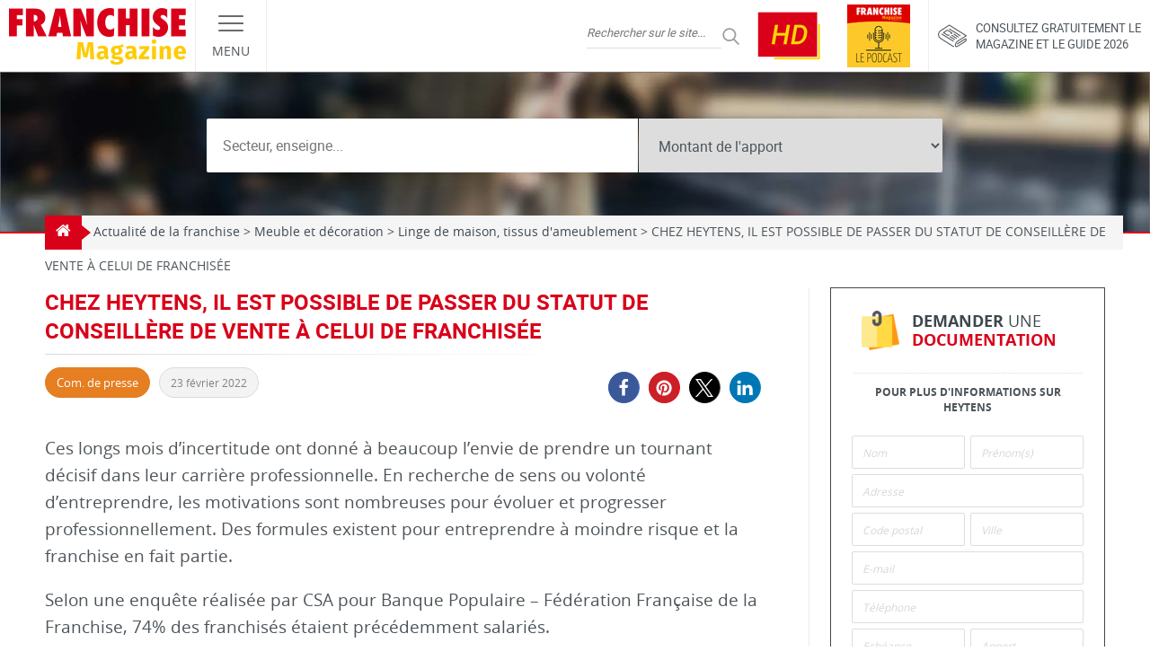

--- FILE ---
content_type: text/html; charset=UTF-8
request_url: https://www.franchise-magazine.com/news-franchise/chez-heytens-il-est-possible-de-passer-du-statut-de-conseillere-de-vente-a-celui-de-franchisee
body_size: 35679
content:
<!DOCTYPE html>
<html lang="fr-FR">

<head><meta charset="UTF-8"><script>if(navigator.userAgent.match(/MSIE|Internet Explorer/i)||navigator.userAgent.match(/Trident\/7\..*?rv:11/i)){var href=document.location.href;if(!href.match(/[?&]nowprocket/)){if(href.indexOf("?")==-1){if(href.indexOf("#")==-1){document.location.href=href+"?nowprocket=1"}else{document.location.href=href.replace("#","?nowprocket=1#")}}else{if(href.indexOf("#")==-1){document.location.href=href+"&nowprocket=1"}else{document.location.href=href.replace("#","&nowprocket=1#")}}}}</script><script>(()=>{class RocketLazyLoadScripts{constructor(){this.v="2.0.4",this.userEvents=["keydown","keyup","mousedown","mouseup","mousemove","mouseover","mouseout","touchmove","touchstart","touchend","touchcancel","wheel","click","dblclick","input"],this.attributeEvents=["onblur","onclick","oncontextmenu","ondblclick","onfocus","onmousedown","onmouseenter","onmouseleave","onmousemove","onmouseout","onmouseover","onmouseup","onmousewheel","onscroll","onsubmit"]}async t(){this.i(),this.o(),/iP(ad|hone)/.test(navigator.userAgent)&&this.h(),this.u(),this.l(this),this.m(),this.k(this),this.p(this),this._(),await Promise.all([this.R(),this.L()]),this.lastBreath=Date.now(),this.S(this),this.P(),this.D(),this.O(),this.M(),await this.C(this.delayedScripts.normal),await this.C(this.delayedScripts.defer),await this.C(this.delayedScripts.async),await this.T(),await this.F(),await this.j(),await this.A(),window.dispatchEvent(new Event("rocket-allScriptsLoaded")),this.everythingLoaded=!0,this.lastTouchEnd&&await new Promise(t=>setTimeout(t,500-Date.now()+this.lastTouchEnd)),this.I(),this.H(),this.U(),this.W()}i(){this.CSPIssue=sessionStorage.getItem("rocketCSPIssue"),document.addEventListener("securitypolicyviolation",t=>{this.CSPIssue||"script-src-elem"!==t.violatedDirective||"data"!==t.blockedURI||(this.CSPIssue=!0,sessionStorage.setItem("rocketCSPIssue",!0))},{isRocket:!0})}o(){window.addEventListener("pageshow",t=>{this.persisted=t.persisted,this.realWindowLoadedFired=!0},{isRocket:!0}),window.addEventListener("pagehide",()=>{this.onFirstUserAction=null},{isRocket:!0})}h(){let t;function e(e){t=e}window.addEventListener("touchstart",e,{isRocket:!0}),window.addEventListener("touchend",function i(o){o.changedTouches[0]&&t.changedTouches[0]&&Math.abs(o.changedTouches[0].pageX-t.changedTouches[0].pageX)<10&&Math.abs(o.changedTouches[0].pageY-t.changedTouches[0].pageY)<10&&o.timeStamp-t.timeStamp<200&&(window.removeEventListener("touchstart",e,{isRocket:!0}),window.removeEventListener("touchend",i,{isRocket:!0}),"INPUT"===o.target.tagName&&"text"===o.target.type||(o.target.dispatchEvent(new TouchEvent("touchend",{target:o.target,bubbles:!0})),o.target.dispatchEvent(new MouseEvent("mouseover",{target:o.target,bubbles:!0})),o.target.dispatchEvent(new PointerEvent("click",{target:o.target,bubbles:!0,cancelable:!0,detail:1,clientX:o.changedTouches[0].clientX,clientY:o.changedTouches[0].clientY})),event.preventDefault()))},{isRocket:!0})}q(t){this.userActionTriggered||("mousemove"!==t.type||this.firstMousemoveIgnored?"keyup"===t.type||"mouseover"===t.type||"mouseout"===t.type||(this.userActionTriggered=!0,this.onFirstUserAction&&this.onFirstUserAction()):this.firstMousemoveIgnored=!0),"click"===t.type&&t.preventDefault(),t.stopPropagation(),t.stopImmediatePropagation(),"touchstart"===this.lastEvent&&"touchend"===t.type&&(this.lastTouchEnd=Date.now()),"click"===t.type&&(this.lastTouchEnd=0),this.lastEvent=t.type,t.composedPath&&t.composedPath()[0].getRootNode()instanceof ShadowRoot&&(t.rocketTarget=t.composedPath()[0]),this.savedUserEvents.push(t)}u(){this.savedUserEvents=[],this.userEventHandler=this.q.bind(this),this.userEvents.forEach(t=>window.addEventListener(t,this.userEventHandler,{passive:!1,isRocket:!0})),document.addEventListener("visibilitychange",this.userEventHandler,{isRocket:!0})}U(){this.userEvents.forEach(t=>window.removeEventListener(t,this.userEventHandler,{passive:!1,isRocket:!0})),document.removeEventListener("visibilitychange",this.userEventHandler,{isRocket:!0}),this.savedUserEvents.forEach(t=>{(t.rocketTarget||t.target).dispatchEvent(new window[t.constructor.name](t.type,t))})}m(){const t="return false",e=Array.from(this.attributeEvents,t=>"data-rocket-"+t),i="["+this.attributeEvents.join("],[")+"]",o="[data-rocket-"+this.attributeEvents.join("],[data-rocket-")+"]",s=(e,i,o)=>{o&&o!==t&&(e.setAttribute("data-rocket-"+i,o),e["rocket"+i]=new Function("event",o),e.setAttribute(i,t))};new MutationObserver(t=>{for(const n of t)"attributes"===n.type&&(n.attributeName.startsWith("data-rocket-")||this.everythingLoaded?n.attributeName.startsWith("data-rocket-")&&this.everythingLoaded&&this.N(n.target,n.attributeName.substring(12)):s(n.target,n.attributeName,n.target.getAttribute(n.attributeName))),"childList"===n.type&&n.addedNodes.forEach(t=>{if(t.nodeType===Node.ELEMENT_NODE)if(this.everythingLoaded)for(const i of[t,...t.querySelectorAll(o)])for(const t of i.getAttributeNames())e.includes(t)&&this.N(i,t.substring(12));else for(const e of[t,...t.querySelectorAll(i)])for(const t of e.getAttributeNames())this.attributeEvents.includes(t)&&s(e,t,e.getAttribute(t))})}).observe(document,{subtree:!0,childList:!0,attributeFilter:[...this.attributeEvents,...e]})}I(){this.attributeEvents.forEach(t=>{document.querySelectorAll("[data-rocket-"+t+"]").forEach(e=>{this.N(e,t)})})}N(t,e){const i=t.getAttribute("data-rocket-"+e);i&&(t.setAttribute(e,i),t.removeAttribute("data-rocket-"+e))}k(t){Object.defineProperty(HTMLElement.prototype,"onclick",{get(){return this.rocketonclick||null},set(e){this.rocketonclick=e,this.setAttribute(t.everythingLoaded?"onclick":"data-rocket-onclick","this.rocketonclick(event)")}})}S(t){function e(e,i){let o=e[i];e[i]=null,Object.defineProperty(e,i,{get:()=>o,set(s){t.everythingLoaded?o=s:e["rocket"+i]=o=s}})}e(document,"onreadystatechange"),e(window,"onload"),e(window,"onpageshow");try{Object.defineProperty(document,"readyState",{get:()=>t.rocketReadyState,set(e){t.rocketReadyState=e},configurable:!0}),document.readyState="loading"}catch(t){console.log("WPRocket DJE readyState conflict, bypassing")}}l(t){this.originalAddEventListener=EventTarget.prototype.addEventListener,this.originalRemoveEventListener=EventTarget.prototype.removeEventListener,this.savedEventListeners=[],EventTarget.prototype.addEventListener=function(e,i,o){o&&o.isRocket||!t.B(e,this)&&!t.userEvents.includes(e)||t.B(e,this)&&!t.userActionTriggered||e.startsWith("rocket-")||t.everythingLoaded?t.originalAddEventListener.call(this,e,i,o):(t.savedEventListeners.push({target:this,remove:!1,type:e,func:i,options:o}),"mouseenter"!==e&&"mouseleave"!==e||t.originalAddEventListener.call(this,e,t.savedUserEvents.push,o))},EventTarget.prototype.removeEventListener=function(e,i,o){o&&o.isRocket||!t.B(e,this)&&!t.userEvents.includes(e)||t.B(e,this)&&!t.userActionTriggered||e.startsWith("rocket-")||t.everythingLoaded?t.originalRemoveEventListener.call(this,e,i,o):t.savedEventListeners.push({target:this,remove:!0,type:e,func:i,options:o})}}J(t,e){this.savedEventListeners=this.savedEventListeners.filter(i=>{let o=i.type,s=i.target||window;return e!==o||t!==s||(this.B(o,s)&&(i.type="rocket-"+o),this.$(i),!1)})}H(){EventTarget.prototype.addEventListener=this.originalAddEventListener,EventTarget.prototype.removeEventListener=this.originalRemoveEventListener,this.savedEventListeners.forEach(t=>this.$(t))}$(t){t.remove?this.originalRemoveEventListener.call(t.target,t.type,t.func,t.options):this.originalAddEventListener.call(t.target,t.type,t.func,t.options)}p(t){let e;function i(e){return t.everythingLoaded?e:e.split(" ").map(t=>"load"===t||t.startsWith("load.")?"rocket-jquery-load":t).join(" ")}function o(o){function s(e){const s=o.fn[e];o.fn[e]=o.fn.init.prototype[e]=function(){return this[0]===window&&t.userActionTriggered&&("string"==typeof arguments[0]||arguments[0]instanceof String?arguments[0]=i(arguments[0]):"object"==typeof arguments[0]&&Object.keys(arguments[0]).forEach(t=>{const e=arguments[0][t];delete arguments[0][t],arguments[0][i(t)]=e})),s.apply(this,arguments),this}}if(o&&o.fn&&!t.allJQueries.includes(o)){const e={DOMContentLoaded:[],"rocket-DOMContentLoaded":[]};for(const t in e)document.addEventListener(t,()=>{e[t].forEach(t=>t())},{isRocket:!0});o.fn.ready=o.fn.init.prototype.ready=function(i){function s(){parseInt(o.fn.jquery)>2?setTimeout(()=>i.bind(document)(o)):i.bind(document)(o)}return"function"==typeof i&&(t.realDomReadyFired?!t.userActionTriggered||t.fauxDomReadyFired?s():e["rocket-DOMContentLoaded"].push(s):e.DOMContentLoaded.push(s)),o([])},s("on"),s("one"),s("off"),t.allJQueries.push(o)}e=o}t.allJQueries=[],o(window.jQuery),Object.defineProperty(window,"jQuery",{get:()=>e,set(t){o(t)}})}P(){const t=new Map;document.write=document.writeln=function(e){const i=document.currentScript,o=document.createRange(),s=i.parentElement;let n=t.get(i);void 0===n&&(n=i.nextSibling,t.set(i,n));const c=document.createDocumentFragment();o.setStart(c,0),c.appendChild(o.createContextualFragment(e)),s.insertBefore(c,n)}}async R(){return new Promise(t=>{this.userActionTriggered?t():this.onFirstUserAction=t})}async L(){return new Promise(t=>{document.addEventListener("DOMContentLoaded",()=>{this.realDomReadyFired=!0,t()},{isRocket:!0})})}async j(){return this.realWindowLoadedFired?Promise.resolve():new Promise(t=>{window.addEventListener("load",t,{isRocket:!0})})}M(){this.pendingScripts=[];this.scriptsMutationObserver=new MutationObserver(t=>{for(const e of t)e.addedNodes.forEach(t=>{"SCRIPT"!==t.tagName||t.noModule||t.isWPRocket||this.pendingScripts.push({script:t,promise:new Promise(e=>{const i=()=>{const i=this.pendingScripts.findIndex(e=>e.script===t);i>=0&&this.pendingScripts.splice(i,1),e()};t.addEventListener("load",i,{isRocket:!0}),t.addEventListener("error",i,{isRocket:!0}),setTimeout(i,1e3)})})})}),this.scriptsMutationObserver.observe(document,{childList:!0,subtree:!0})}async F(){await this.X(),this.pendingScripts.length?(await this.pendingScripts[0].promise,await this.F()):this.scriptsMutationObserver.disconnect()}D(){this.delayedScripts={normal:[],async:[],defer:[]},document.querySelectorAll("script[type$=rocketlazyloadscript]").forEach(t=>{t.hasAttribute("data-rocket-src")?t.hasAttribute("async")&&!1!==t.async?this.delayedScripts.async.push(t):t.hasAttribute("defer")&&!1!==t.defer||"module"===t.getAttribute("data-rocket-type")?this.delayedScripts.defer.push(t):this.delayedScripts.normal.push(t):this.delayedScripts.normal.push(t)})}async _(){await this.L();let t=[];document.querySelectorAll("script[type$=rocketlazyloadscript][data-rocket-src]").forEach(e=>{let i=e.getAttribute("data-rocket-src");if(i&&!i.startsWith("data:")){i.startsWith("//")&&(i=location.protocol+i);try{const o=new URL(i).origin;o!==location.origin&&t.push({src:o,crossOrigin:e.crossOrigin||"module"===e.getAttribute("data-rocket-type")})}catch(t){}}}),t=[...new Map(t.map(t=>[JSON.stringify(t),t])).values()],this.Y(t,"preconnect")}async G(t){if(await this.K(),!0!==t.noModule||!("noModule"in HTMLScriptElement.prototype))return new Promise(e=>{let i;function o(){(i||t).setAttribute("data-rocket-status","executed"),e()}try{if(navigator.userAgent.includes("Firefox/")||""===navigator.vendor||this.CSPIssue)i=document.createElement("script"),[...t.attributes].forEach(t=>{let e=t.nodeName;"type"!==e&&("data-rocket-type"===e&&(e="type"),"data-rocket-src"===e&&(e="src"),i.setAttribute(e,t.nodeValue))}),t.text&&(i.text=t.text),t.nonce&&(i.nonce=t.nonce),i.hasAttribute("src")?(i.addEventListener("load",o,{isRocket:!0}),i.addEventListener("error",()=>{i.setAttribute("data-rocket-status","failed-network"),e()},{isRocket:!0}),setTimeout(()=>{i.isConnected||e()},1)):(i.text=t.text,o()),i.isWPRocket=!0,t.parentNode.replaceChild(i,t);else{const i=t.getAttribute("data-rocket-type"),s=t.getAttribute("data-rocket-src");i?(t.type=i,t.removeAttribute("data-rocket-type")):t.removeAttribute("type"),t.addEventListener("load",o,{isRocket:!0}),t.addEventListener("error",i=>{this.CSPIssue&&i.target.src.startsWith("data:")?(console.log("WPRocket: CSP fallback activated"),t.removeAttribute("src"),this.G(t).then(e)):(t.setAttribute("data-rocket-status","failed-network"),e())},{isRocket:!0}),s?(t.fetchPriority="high",t.removeAttribute("data-rocket-src"),t.src=s):t.src="data:text/javascript;base64,"+window.btoa(unescape(encodeURIComponent(t.text)))}}catch(i){t.setAttribute("data-rocket-status","failed-transform"),e()}});t.setAttribute("data-rocket-status","skipped")}async C(t){const e=t.shift();return e?(e.isConnected&&await this.G(e),this.C(t)):Promise.resolve()}O(){this.Y([...this.delayedScripts.normal,...this.delayedScripts.defer,...this.delayedScripts.async],"preload")}Y(t,e){this.trash=this.trash||[];let i=!0;var o=document.createDocumentFragment();t.forEach(t=>{const s=t.getAttribute&&t.getAttribute("data-rocket-src")||t.src;if(s&&!s.startsWith("data:")){const n=document.createElement("link");n.href=s,n.rel=e,"preconnect"!==e&&(n.as="script",n.fetchPriority=i?"high":"low"),t.getAttribute&&"module"===t.getAttribute("data-rocket-type")&&(n.crossOrigin=!0),t.crossOrigin&&(n.crossOrigin=t.crossOrigin),t.integrity&&(n.integrity=t.integrity),t.nonce&&(n.nonce=t.nonce),o.appendChild(n),this.trash.push(n),i=!1}}),document.head.appendChild(o)}W(){this.trash.forEach(t=>t.remove())}async T(){try{document.readyState="interactive"}catch(t){}this.fauxDomReadyFired=!0;try{await this.K(),this.J(document,"readystatechange"),document.dispatchEvent(new Event("rocket-readystatechange")),await this.K(),document.rocketonreadystatechange&&document.rocketonreadystatechange(),await this.K(),this.J(document,"DOMContentLoaded"),document.dispatchEvent(new Event("rocket-DOMContentLoaded")),await this.K(),this.J(window,"DOMContentLoaded"),window.dispatchEvent(new Event("rocket-DOMContentLoaded"))}catch(t){console.error(t)}}async A(){try{document.readyState="complete"}catch(t){}try{await this.K(),this.J(document,"readystatechange"),document.dispatchEvent(new Event("rocket-readystatechange")),await this.K(),document.rocketonreadystatechange&&document.rocketonreadystatechange(),await this.K(),this.J(window,"load"),window.dispatchEvent(new Event("rocket-load")),await this.K(),window.rocketonload&&window.rocketonload(),await this.K(),this.allJQueries.forEach(t=>t(window).trigger("rocket-jquery-load")),await this.K(),this.J(window,"pageshow");const t=new Event("rocket-pageshow");t.persisted=this.persisted,window.dispatchEvent(t),await this.K(),window.rocketonpageshow&&window.rocketonpageshow({persisted:this.persisted})}catch(t){console.error(t)}}async K(){Date.now()-this.lastBreath>45&&(await this.X(),this.lastBreath=Date.now())}async X(){return document.hidden?new Promise(t=>setTimeout(t)):new Promise(t=>requestAnimationFrame(t))}B(t,e){return e===document&&"readystatechange"===t||(e===document&&"DOMContentLoaded"===t||(e===window&&"DOMContentLoaded"===t||(e===window&&"load"===t||e===window&&"pageshow"===t)))}static run(){(new RocketLazyLoadScripts).t()}}RocketLazyLoadScripts.run()})();</script>
  
  <meta name="viewport" content="width=device-width, initial-scale=1.0">
  <link rel="profile" href="http://gmpg.org/xfn/11">
  <link rel="pingback" href="https://www.franchise-magazine.com">

  <link rel="preload" href="https://www.franchise-magazine.com/wp-content/themes/frmag/fonts/opensans-regular.woff2" as="font" type="font/woff2" crossorigin>
  <link rel="preload" href="https://www.franchise-magazine.com/wp-content/themes/frmag/fonts/opensans-bold.woff2" as="font" type="font/woff2" crossorigin>
  <link rel="preload" href="https://www.franchise-magazine.com/wp-content/themes/frmag/fonts/roboto-regular.woff2" as="font" type="font/woff2" crossorigin>
  <link rel="preload" href="https://www.franchise-magazine.com/wp-content/themes/frmag/fonts/roboto-bold.woff2" as="font" type="font/woff2" crossorigin>

  <meta name="theme-color" content="#d90119">
  <meta name="msapplication-navbutton-color" content="#d90119">
  <meta name="apple-mobile-web-app-capable" content="yes">
  <meta name="apple-mobile-web-app-status-bar-style" content="#d90119">

  <meta name='robots' content='noindex, follow' />

	<!-- This site is optimized with the Yoast SEO plugin v26.7 - https://yoast.com/wordpress/plugins/seo/ -->
	<title>Franchise Heytens | Com. de presse du 23 février 2022</title>
	<meta name="description" content="CHEZ HEYTENS, IL EST POSSIBLE DE PASSER DU STATUT DE  CONSEILLÈRE DE VENTE À CELUI DE FRANCHISÉE Communication Presse du 23 février 2022 sur Franchise Magazine" />
	<meta property="og:locale" content="fr_FR" />
	<meta property="og:type" content="article" />
	<meta property="og:title" content="Franchise Heytens | Com. de presse du 23 février 2022" />
	<meta property="og:description" content="CHEZ HEYTENS, IL EST POSSIBLE DE PASSER DU STATUT DE  CONSEILLÈRE DE VENTE À CELUI DE FRANCHISÉE Communication Presse du 23 février 2022 sur Franchise Magazine" />
	<meta property="og:url" content="https://www.franchise-magazine.com/news-franchise/chez-heytens-il-est-possible-de-passer-du-statut-de-conseillere-de-vente-a-celui-de-franchisee" />
	<meta property="og:site_name" content="Franchise Magazine" />
	<meta property="article:published_time" content="2022-02-23T10:05:21+00:00" />
	<meta name="author" content="Publicité" />
	<meta name="twitter:card" content="summary_large_image" />
	<meta name="twitter:label1" content="Écrit par" />
	<meta name="twitter:data1" content="Publicité" />
	<meta name="twitter:label2" content="Durée de lecture estimée" />
	<meta name="twitter:data2" content="2 minutes" />
	<script type="application/ld+json" class="yoast-schema-graph">{"@context":"https://schema.org","@graph":[{"@type":"Article","@id":"https://www.franchise-magazine.com/news-franchise/chez-heytens-il-est-possible-de-passer-du-statut-de-conseillere-de-vente-a-celui-de-franchisee#article","isPartOf":{"@id":"https://www.franchise-magazine.com/news-franchise/chez-heytens-il-est-possible-de-passer-du-statut-de-conseillere-de-vente-a-celui-de-franchisee"},"author":{"name":"Publicité","@id":"https://www.franchise-magazine.com/#/schema/person/26308be870f2eca90382e02fe21eb0f0"},"headline":"CHEZ HEYTENS, IL EST POSSIBLE DE PASSER DU STATUT DE CONSEILLÈRE DE VENTE À CELUI DE FRANCHISÉE","datePublished":"2022-02-23T10:05:21+00:00","mainEntityOfPage":{"@id":"https://www.franchise-magazine.com/news-franchise/chez-heytens-il-est-possible-de-passer-du-statut-de-conseillere-de-vente-a-celui-de-franchisee"},"wordCount":357,"articleSection":["Meuble et décoration","Linge de maison, tissus d'ameublement"],"inLanguage":"fr-FR"},{"@type":"WebPage","@id":"https://www.franchise-magazine.com/news-franchise/chez-heytens-il-est-possible-de-passer-du-statut-de-conseillere-de-vente-a-celui-de-franchisee","url":"https://www.franchise-magazine.com/news-franchise/chez-heytens-il-est-possible-de-passer-du-statut-de-conseillere-de-vente-a-celui-de-franchisee","name":"Franchise Heytens | Com. de presse du 23 février 2022","isPartOf":{"@id":"https://www.franchise-magazine.com/#website"},"datePublished":"2022-02-23T10:05:21+00:00","author":{"@id":"https://www.franchise-magazine.com/#/schema/person/26308be870f2eca90382e02fe21eb0f0"},"description":"CHEZ HEYTENS, IL EST POSSIBLE DE PASSER DU STATUT DE  CONSEILLÈRE DE VENTE À CELUI DE FRANCHISÉE Communication Presse du 23 février 2022 sur Franchise Magazine","breadcrumb":{"@id":"https://www.franchise-magazine.com/news-franchise/chez-heytens-il-est-possible-de-passer-du-statut-de-conseillere-de-vente-a-celui-de-franchisee#breadcrumb"},"inLanguage":"fr-FR","potentialAction":[{"@type":"ReadAction","target":["https://www.franchise-magazine.com/news-franchise/chez-heytens-il-est-possible-de-passer-du-statut-de-conseillere-de-vente-a-celui-de-franchisee"]}]},{"@type":"BreadcrumbList","@id":"https://www.franchise-magazine.com/news-franchise/chez-heytens-il-est-possible-de-passer-du-statut-de-conseillere-de-vente-a-celui-de-franchisee#breadcrumb","itemListElement":[{"@type":"ListItem","position":1,"name":"Accueil","item":"https://www.franchise-magazine.com/"},{"@type":"ListItem","position":2,"name":"Actualité de la franchise","item":"https://www.franchise-magazine.com/actu-des-franchises"},{"@type":"ListItem","position":3,"name":"CHEZ HEYTENS, IL EST POSSIBLE DE PASSER DU STATUT DE CONSEILLÈRE DE VENTE À CELUI DE FRANCHISÉE"}]},{"@type":"WebSite","@id":"https://www.franchise-magazine.com/#website","url":"https://www.franchise-magazine.com/","name":"Franchise Magazine","description":"","potentialAction":[{"@type":"SearchAction","target":{"@type":"EntryPoint","urlTemplate":"https://www.franchise-magazine.com/?s={search_term_string}"},"query-input":{"@type":"PropertyValueSpecification","valueRequired":true,"valueName":"search_term_string"}}],"inLanguage":"fr-FR"},{"@type":"Person","@id":"https://www.franchise-magazine.com/#/schema/person/26308be870f2eca90382e02fe21eb0f0","name":"Publicité","image":{"@type":"ImageObject","inLanguage":"fr-FR","@id":"https://www.franchise-magazine.com/#/schema/person/image/","url":"https://secure.gravatar.com/avatar/9f7a37173a3f91e01009394dd1e17faf4e7c6a5f16d89e0fa9f646586df29dfc?s=96&d=wavatar&r=g","contentUrl":"https://secure.gravatar.com/avatar/9f7a37173a3f91e01009394dd1e17faf4e7c6a5f16d89e0fa9f646586df29dfc?s=96&d=wavatar&r=g","caption":"Publicité"},"url":"https://www.franchise-magazine.com/auteur/csauvage"}]}</script>
	<!-- / Yoast SEO plugin. -->



<link rel="alternate" type="application/rss+xml" title="Franchise Magazine &raquo; Flux" href="https://www.franchise-magazine.com/feed" />
<link rel="alternate" type="application/rss+xml" title="Franchise Magazine &raquo; Flux des commentaires" href="https://www.franchise-magazine.com/comments/feed" />
<link rel="alternate" title="oEmbed (JSON)" type="application/json+oembed" href="https://www.franchise-magazine.com/wp-json/oembed/1.0/embed?url=https%3A%2F%2Fwww.franchise-magazine.com%2Fnews-franchise%2Fchez-heytens-il-est-possible-de-passer-du-statut-de-conseillere-de-vente-a-celui-de-franchisee" />
<link rel="alternate" title="oEmbed (XML)" type="text/xml+oembed" href="https://www.franchise-magazine.com/wp-json/oembed/1.0/embed?url=https%3A%2F%2Fwww.franchise-magazine.com%2Fnews-franchise%2Fchez-heytens-il-est-possible-de-passer-du-statut-de-conseillere-de-vente-a-celui-de-franchisee&#038;format=xml" />
<style id='wp-img-auto-sizes-contain-inline-css' type='text/css'>
img:is([sizes=auto i],[sizes^="auto," i]){contain-intrinsic-size:3000px 1500px}
/*# sourceURL=wp-img-auto-sizes-contain-inline-css */
</style>
<style id='wp-emoji-styles-inline-css' type='text/css'>

	img.wp-smiley, img.emoji {
		display: inline !important;
		border: none !important;
		box-shadow: none !important;
		height: 1em !important;
		width: 1em !important;
		margin: 0 0.07em !important;
		vertical-align: -0.1em !important;
		background: none !important;
		padding: 0 !important;
	}
/*# sourceURL=wp-emoji-styles-inline-css */
</style>
<style id='wp-block-library-inline-css' type='text/css'>
:root{--wp-block-synced-color:#7a00df;--wp-block-synced-color--rgb:122,0,223;--wp-bound-block-color:var(--wp-block-synced-color);--wp-editor-canvas-background:#ddd;--wp-admin-theme-color:#007cba;--wp-admin-theme-color--rgb:0,124,186;--wp-admin-theme-color-darker-10:#006ba1;--wp-admin-theme-color-darker-10--rgb:0,107,160.5;--wp-admin-theme-color-darker-20:#005a87;--wp-admin-theme-color-darker-20--rgb:0,90,135;--wp-admin-border-width-focus:2px}@media (min-resolution:192dpi){:root{--wp-admin-border-width-focus:1.5px}}.wp-element-button{cursor:pointer}:root .has-very-light-gray-background-color{background-color:#eee}:root .has-very-dark-gray-background-color{background-color:#313131}:root .has-very-light-gray-color{color:#eee}:root .has-very-dark-gray-color{color:#313131}:root .has-vivid-green-cyan-to-vivid-cyan-blue-gradient-background{background:linear-gradient(135deg,#00d084,#0693e3)}:root .has-purple-crush-gradient-background{background:linear-gradient(135deg,#34e2e4,#4721fb 50%,#ab1dfe)}:root .has-hazy-dawn-gradient-background{background:linear-gradient(135deg,#faaca8,#dad0ec)}:root .has-subdued-olive-gradient-background{background:linear-gradient(135deg,#fafae1,#67a671)}:root .has-atomic-cream-gradient-background{background:linear-gradient(135deg,#fdd79a,#004a59)}:root .has-nightshade-gradient-background{background:linear-gradient(135deg,#330968,#31cdcf)}:root .has-midnight-gradient-background{background:linear-gradient(135deg,#020381,#2874fc)}:root{--wp--preset--font-size--normal:16px;--wp--preset--font-size--huge:42px}.has-regular-font-size{font-size:1em}.has-larger-font-size{font-size:2.625em}.has-normal-font-size{font-size:var(--wp--preset--font-size--normal)}.has-huge-font-size{font-size:var(--wp--preset--font-size--huge)}.has-text-align-center{text-align:center}.has-text-align-left{text-align:left}.has-text-align-right{text-align:right}.has-fit-text{white-space:nowrap!important}#end-resizable-editor-section{display:none}.aligncenter{clear:both}.items-justified-left{justify-content:flex-start}.items-justified-center{justify-content:center}.items-justified-right{justify-content:flex-end}.items-justified-space-between{justify-content:space-between}.screen-reader-text{border:0;clip-path:inset(50%);height:1px;margin:-1px;overflow:hidden;padding:0;position:absolute;width:1px;word-wrap:normal!important}.screen-reader-text:focus{background-color:#ddd;clip-path:none;color:#444;display:block;font-size:1em;height:auto;left:5px;line-height:normal;padding:15px 23px 14px;text-decoration:none;top:5px;width:auto;z-index:100000}html :where(.has-border-color){border-style:solid}html :where([style*=border-top-color]){border-top-style:solid}html :where([style*=border-right-color]){border-right-style:solid}html :where([style*=border-bottom-color]){border-bottom-style:solid}html :where([style*=border-left-color]){border-left-style:solid}html :where([style*=border-width]){border-style:solid}html :where([style*=border-top-width]){border-top-style:solid}html :where([style*=border-right-width]){border-right-style:solid}html :where([style*=border-bottom-width]){border-bottom-style:solid}html :where([style*=border-left-width]){border-left-style:solid}html :where(img[class*=wp-image-]){height:auto;max-width:100%}:where(figure){margin:0 0 1em}html :where(.is-position-sticky){--wp-admin--admin-bar--position-offset:var(--wp-admin--admin-bar--height,0px)}@media screen and (max-width:600px){html :where(.is-position-sticky){--wp-admin--admin-bar--position-offset:0px}}

/*# sourceURL=wp-block-library-inline-css */
</style><style id='global-styles-inline-css' type='text/css'>
:root{--wp--preset--aspect-ratio--square: 1;--wp--preset--aspect-ratio--4-3: 4/3;--wp--preset--aspect-ratio--3-4: 3/4;--wp--preset--aspect-ratio--3-2: 3/2;--wp--preset--aspect-ratio--2-3: 2/3;--wp--preset--aspect-ratio--16-9: 16/9;--wp--preset--aspect-ratio--9-16: 9/16;--wp--preset--color--black: #000000;--wp--preset--color--cyan-bluish-gray: #abb8c3;--wp--preset--color--white: #ffffff;--wp--preset--color--pale-pink: #f78da7;--wp--preset--color--vivid-red: #cf2e2e;--wp--preset--color--luminous-vivid-orange: #ff6900;--wp--preset--color--luminous-vivid-amber: #fcb900;--wp--preset--color--light-green-cyan: #7bdcb5;--wp--preset--color--vivid-green-cyan: #00d084;--wp--preset--color--pale-cyan-blue: #8ed1fc;--wp--preset--color--vivid-cyan-blue: #0693e3;--wp--preset--color--vivid-purple: #9b51e0;--wp--preset--gradient--vivid-cyan-blue-to-vivid-purple: linear-gradient(135deg,rgb(6,147,227) 0%,rgb(155,81,224) 100%);--wp--preset--gradient--light-green-cyan-to-vivid-green-cyan: linear-gradient(135deg,rgb(122,220,180) 0%,rgb(0,208,130) 100%);--wp--preset--gradient--luminous-vivid-amber-to-luminous-vivid-orange: linear-gradient(135deg,rgb(252,185,0) 0%,rgb(255,105,0) 100%);--wp--preset--gradient--luminous-vivid-orange-to-vivid-red: linear-gradient(135deg,rgb(255,105,0) 0%,rgb(207,46,46) 100%);--wp--preset--gradient--very-light-gray-to-cyan-bluish-gray: linear-gradient(135deg,rgb(238,238,238) 0%,rgb(169,184,195) 100%);--wp--preset--gradient--cool-to-warm-spectrum: linear-gradient(135deg,rgb(74,234,220) 0%,rgb(151,120,209) 20%,rgb(207,42,186) 40%,rgb(238,44,130) 60%,rgb(251,105,98) 80%,rgb(254,248,76) 100%);--wp--preset--gradient--blush-light-purple: linear-gradient(135deg,rgb(255,206,236) 0%,rgb(152,150,240) 100%);--wp--preset--gradient--blush-bordeaux: linear-gradient(135deg,rgb(254,205,165) 0%,rgb(254,45,45) 50%,rgb(107,0,62) 100%);--wp--preset--gradient--luminous-dusk: linear-gradient(135deg,rgb(255,203,112) 0%,rgb(199,81,192) 50%,rgb(65,88,208) 100%);--wp--preset--gradient--pale-ocean: linear-gradient(135deg,rgb(255,245,203) 0%,rgb(182,227,212) 50%,rgb(51,167,181) 100%);--wp--preset--gradient--electric-grass: linear-gradient(135deg,rgb(202,248,128) 0%,rgb(113,206,126) 100%);--wp--preset--gradient--midnight: linear-gradient(135deg,rgb(2,3,129) 0%,rgb(40,116,252) 100%);--wp--preset--font-size--small: 13px;--wp--preset--font-size--medium: 20px;--wp--preset--font-size--large: 36px;--wp--preset--font-size--x-large: 42px;--wp--preset--spacing--20: 0.44rem;--wp--preset--spacing--30: 0.67rem;--wp--preset--spacing--40: 1rem;--wp--preset--spacing--50: 1.5rem;--wp--preset--spacing--60: 2.25rem;--wp--preset--spacing--70: 3.38rem;--wp--preset--spacing--80: 5.06rem;--wp--preset--shadow--natural: 6px 6px 9px rgba(0, 0, 0, 0.2);--wp--preset--shadow--deep: 12px 12px 50px rgba(0, 0, 0, 0.4);--wp--preset--shadow--sharp: 6px 6px 0px rgba(0, 0, 0, 0.2);--wp--preset--shadow--outlined: 6px 6px 0px -3px rgb(255, 255, 255), 6px 6px rgb(0, 0, 0);--wp--preset--shadow--crisp: 6px 6px 0px rgb(0, 0, 0);}:where(.is-layout-flex){gap: 0.5em;}:where(.is-layout-grid){gap: 0.5em;}body .is-layout-flex{display: flex;}.is-layout-flex{flex-wrap: wrap;align-items: center;}.is-layout-flex > :is(*, div){margin: 0;}body .is-layout-grid{display: grid;}.is-layout-grid > :is(*, div){margin: 0;}:where(.wp-block-columns.is-layout-flex){gap: 2em;}:where(.wp-block-columns.is-layout-grid){gap: 2em;}:where(.wp-block-post-template.is-layout-flex){gap: 1.25em;}:where(.wp-block-post-template.is-layout-grid){gap: 1.25em;}.has-black-color{color: var(--wp--preset--color--black) !important;}.has-cyan-bluish-gray-color{color: var(--wp--preset--color--cyan-bluish-gray) !important;}.has-white-color{color: var(--wp--preset--color--white) !important;}.has-pale-pink-color{color: var(--wp--preset--color--pale-pink) !important;}.has-vivid-red-color{color: var(--wp--preset--color--vivid-red) !important;}.has-luminous-vivid-orange-color{color: var(--wp--preset--color--luminous-vivid-orange) !important;}.has-luminous-vivid-amber-color{color: var(--wp--preset--color--luminous-vivid-amber) !important;}.has-light-green-cyan-color{color: var(--wp--preset--color--light-green-cyan) !important;}.has-vivid-green-cyan-color{color: var(--wp--preset--color--vivid-green-cyan) !important;}.has-pale-cyan-blue-color{color: var(--wp--preset--color--pale-cyan-blue) !important;}.has-vivid-cyan-blue-color{color: var(--wp--preset--color--vivid-cyan-blue) !important;}.has-vivid-purple-color{color: var(--wp--preset--color--vivid-purple) !important;}.has-black-background-color{background-color: var(--wp--preset--color--black) !important;}.has-cyan-bluish-gray-background-color{background-color: var(--wp--preset--color--cyan-bluish-gray) !important;}.has-white-background-color{background-color: var(--wp--preset--color--white) !important;}.has-pale-pink-background-color{background-color: var(--wp--preset--color--pale-pink) !important;}.has-vivid-red-background-color{background-color: var(--wp--preset--color--vivid-red) !important;}.has-luminous-vivid-orange-background-color{background-color: var(--wp--preset--color--luminous-vivid-orange) !important;}.has-luminous-vivid-amber-background-color{background-color: var(--wp--preset--color--luminous-vivid-amber) !important;}.has-light-green-cyan-background-color{background-color: var(--wp--preset--color--light-green-cyan) !important;}.has-vivid-green-cyan-background-color{background-color: var(--wp--preset--color--vivid-green-cyan) !important;}.has-pale-cyan-blue-background-color{background-color: var(--wp--preset--color--pale-cyan-blue) !important;}.has-vivid-cyan-blue-background-color{background-color: var(--wp--preset--color--vivid-cyan-blue) !important;}.has-vivid-purple-background-color{background-color: var(--wp--preset--color--vivid-purple) !important;}.has-black-border-color{border-color: var(--wp--preset--color--black) !important;}.has-cyan-bluish-gray-border-color{border-color: var(--wp--preset--color--cyan-bluish-gray) !important;}.has-white-border-color{border-color: var(--wp--preset--color--white) !important;}.has-pale-pink-border-color{border-color: var(--wp--preset--color--pale-pink) !important;}.has-vivid-red-border-color{border-color: var(--wp--preset--color--vivid-red) !important;}.has-luminous-vivid-orange-border-color{border-color: var(--wp--preset--color--luminous-vivid-orange) !important;}.has-luminous-vivid-amber-border-color{border-color: var(--wp--preset--color--luminous-vivid-amber) !important;}.has-light-green-cyan-border-color{border-color: var(--wp--preset--color--light-green-cyan) !important;}.has-vivid-green-cyan-border-color{border-color: var(--wp--preset--color--vivid-green-cyan) !important;}.has-pale-cyan-blue-border-color{border-color: var(--wp--preset--color--pale-cyan-blue) !important;}.has-vivid-cyan-blue-border-color{border-color: var(--wp--preset--color--vivid-cyan-blue) !important;}.has-vivid-purple-border-color{border-color: var(--wp--preset--color--vivid-purple) !important;}.has-vivid-cyan-blue-to-vivid-purple-gradient-background{background: var(--wp--preset--gradient--vivid-cyan-blue-to-vivid-purple) !important;}.has-light-green-cyan-to-vivid-green-cyan-gradient-background{background: var(--wp--preset--gradient--light-green-cyan-to-vivid-green-cyan) !important;}.has-luminous-vivid-amber-to-luminous-vivid-orange-gradient-background{background: var(--wp--preset--gradient--luminous-vivid-amber-to-luminous-vivid-orange) !important;}.has-luminous-vivid-orange-to-vivid-red-gradient-background{background: var(--wp--preset--gradient--luminous-vivid-orange-to-vivid-red) !important;}.has-very-light-gray-to-cyan-bluish-gray-gradient-background{background: var(--wp--preset--gradient--very-light-gray-to-cyan-bluish-gray) !important;}.has-cool-to-warm-spectrum-gradient-background{background: var(--wp--preset--gradient--cool-to-warm-spectrum) !important;}.has-blush-light-purple-gradient-background{background: var(--wp--preset--gradient--blush-light-purple) !important;}.has-blush-bordeaux-gradient-background{background: var(--wp--preset--gradient--blush-bordeaux) !important;}.has-luminous-dusk-gradient-background{background: var(--wp--preset--gradient--luminous-dusk) !important;}.has-pale-ocean-gradient-background{background: var(--wp--preset--gradient--pale-ocean) !important;}.has-electric-grass-gradient-background{background: var(--wp--preset--gradient--electric-grass) !important;}.has-midnight-gradient-background{background: var(--wp--preset--gradient--midnight) !important;}.has-small-font-size{font-size: var(--wp--preset--font-size--small) !important;}.has-medium-font-size{font-size: var(--wp--preset--font-size--medium) !important;}.has-large-font-size{font-size: var(--wp--preset--font-size--large) !important;}.has-x-large-font-size{font-size: var(--wp--preset--font-size--x-large) !important;}
/*# sourceURL=global-styles-inline-css */
</style>

<style id='classic-theme-styles-inline-css' type='text/css'>
/*! This file is auto-generated */
.wp-block-button__link{color:#fff;background-color:#32373c;border-radius:9999px;box-shadow:none;text-decoration:none;padding:calc(.667em + 2px) calc(1.333em + 2px);font-size:1.125em}.wp-block-file__button{background:#32373c;color:#fff;text-decoration:none}
/*# sourceURL=/wp-includes/css/classic-themes.min.css */
</style>
<link rel='stylesheet' id='owlcarousel-styles-css' href='https://www.franchise-magazine.com/wp-content/plugins/pqp-ad-management/assets/js/vendors/owlcarousel/assets/owl.carousel.min.css?ver=1768468384' type='text/css' media='all' />
<link data-minify="1" rel='stylesheet' id='pqp_ad_management_styles-css' href='https://www.franchise-magazine.com/wp-content/cache/min/1/wp-content/plugins/pqp-ad-management/assets/css/front.css?ver=1768469034' type='text/css' media='all' />
<link data-minify="1" rel='stylesheet' id='franchise-magazine-fonts-css' href='https://www.franchise-magazine.com/wp-content/cache/min/1/wp-content/themes/frmag/css/fonts.css?ver=1768469034' type='text/css' media='all' />
<link data-minify="1" rel='stylesheet' id='franchise-magazine-style-css' href='https://www.franchise-magazine.com/wp-content/cache/min/1/wp-content/themes/frmag/style.css?ver=1768469034' type='text/css' media='all' />
<link data-minify="1" rel='stylesheet' id='font-awesome-styles-css' href='https://www.franchise-magazine.com/wp-content/cache/min/1/wp-content/themes/frmag/css/font-awesome.css?ver=1768469034' type='text/css' media='all' />
<link data-minify="1" rel='stylesheet' id='franchise-magazine-custom-style-css' href='https://www.franchise-magazine.com/wp-content/cache/min/1/wp-content/themes/frmag/css/custom.css?ver=1768469034' type='text/css' media='all' />
<link data-minify="1" rel='stylesheet' id='sib-front-css-css' href='https://www.franchise-magazine.com/wp-content/cache/min/1/wp-content/plugins/mailin/css/mailin-front.css?ver=1768469034' type='text/css' media='all' />
<script type="rocketlazyloadscript" data-rocket-type="text/javascript" data-rocket-src="https://www.franchise-magazine.com/wp-includes/js/jquery/jquery.min.js?ver=1768468384" id="jquery-core-js" data-rocket-defer defer></script>
<script type="rocketlazyloadscript" data-rocket-type="text/javascript" data-rocket-src="https://www.franchise-magazine.com/wp-includes/js/jquery/jquery-migrate.min.js?ver=1768468384" id="jquery-migrate-js" data-rocket-defer defer></script>
<script type="rocketlazyloadscript" data-rocket-type="text/javascript" data-rocket-src="https://www.franchise-magazine.com/wp-content/plugins/pqp-ad-management/assets/js/vendors/owlcarousel/owl.carousel.min.js?ver=1768468384" id="owlcarousel-scripts-js" data-rocket-defer defer></script>
<script type="rocketlazyloadscript" data-minify="1" data-rocket-type="text/javascript" data-rocket-src="https://www.franchise-magazine.com/wp-content/cache/min/1/wp-content/plugins/pqp-ad-management/assets/js/front/scripts.js?ver=1768469034" id="pqp_ad_management_scripts-js" data-rocket-defer defer></script>
<script type="rocketlazyloadscript" data-rocket-type="text/javascript" data-rocket-src="https://www.franchise-magazine.com/wp-content/themes/frmag/js/jquery-throttle-debounce.min.js?ver=1768468384" id="jquery-throttle-debounce.min.js-js" data-rocket-defer defer></script>
<script type="text/javascript" id="franchise_magazine_js-js-extra">
/* <![CDATA[ */
var FRMAG_VARS = {"ajax_url":"https://www.franchise-magazine.com/wp-admin/admin-ajax.php","nonce":"23497f159a"};
//# sourceURL=franchise_magazine_js-js-extra
/* ]]> */
</script>
<script type="rocketlazyloadscript" data-minify="1" data-rocket-type="text/javascript" data-rocket-src="https://www.franchise-magazine.com/wp-content/cache/min/1/wp-content/themes/frmag/js/franchise-magazine.jquery.js?ver=1768469034" id="franchise_magazine_js-js" data-rocket-defer defer></script>
<script type="rocketlazyloadscript" data-minify="1" data-rocket-type="text/javascript" data-rocket-src="https://www.franchise-magazine.com/wp-content/cache/min/1/wp-content/themes/frmag/js/enseignes.jquery.js?ver=1768469034" id="enseignes_js-js" data-rocket-defer defer></script>
<script type="rocketlazyloadscript" data-minify="1" data-rocket-type="text/javascript" data-rocket-src="https://www.franchise-magazine.com/wp-content/cache/min/1/wp-content/themes/frmag/js/lclk.js?ver=1768469034" id="lclk-js" data-rocket-defer defer></script>
<script type="rocketlazyloadscript" data-minify="1" data-rocket-type="text/javascript" data-rocket-src="https://www.franchise-magazine.com/wp-content/cache/min/1/wp-content/themes/frmag/js/jquery.fitvids.js?ver=1768469034" id="fitvids-script-js" data-rocket-defer defer></script>
<script type="rocketlazyloadscript" data-minify="1" data-rocket-type="text/javascript" data-rocket-src="https://www.franchise-magazine.com/wp-content/cache/min/1/wp-content/themes/frmag/js/custom.js?ver=1768469034" id="franchise_magazine_custom_js-js" data-rocket-defer defer></script>
<script type="text/javascript" id="sib-front-js-js-extra">
/* <![CDATA[ */
var sibErrMsg = {"invalidMail":"Veuillez entrer une adresse e-mail valide.","requiredField":"Veuillez compl\u00e9ter les champs obligatoires.","invalidDateFormat":"Veuillez entrer une date valide.","invalidSMSFormat":"Veuillez entrer une num\u00e9ro de t\u00e9l\u00e9phone valide."};
var ajax_sib_front_object = {"ajax_url":"https://www.franchise-magazine.com/wp-admin/admin-ajax.php","ajax_nonce":"99cca048cd","flag_url":"https://www.franchise-magazine.com/wp-content/plugins/mailin/img/flags/"};
//# sourceURL=sib-front-js-js-extra
/* ]]> */
</script>
<script type="rocketlazyloadscript" data-minify="1" data-rocket-type="text/javascript" data-rocket-src="https://www.franchise-magazine.com/wp-content/cache/min/1/wp-content/plugins/mailin/js/mailin-front.js?ver=1768469034" id="sib-front-js-js" data-rocket-defer defer></script>
<link rel="https://api.w.org/" href="https://www.franchise-magazine.com/wp-json/" /><link rel="alternate" title="JSON" type="application/json" href="https://www.franchise-magazine.com/wp-json/wp/v2/posts/276814" /><link rel="EditURI" type="application/rsd+xml" title="RSD" href="https://www.franchise-magazine.com/xmlrpc.php?rsd" />

<link rel='shortlink' href='https://www.franchise-magazine.com/?p=276814' />
<script type="rocketlazyloadscript" data-minify="1" data-rocket-type="text/javascript" data-rocket-src="https://www.franchise-magazine.com/wp-content/cache/min/1/sdk/1.1/wonderpush-loader.min.js?ver=1768469065" async></script>
<script type="rocketlazyloadscript" data-rocket-type="text/javascript">
  window.WonderPush = window.WonderPush || [];
  window.WonderPush.push(['init', {"customDomain":"https:\/\/www.franchise-magazine.com\/wp-content\/plugins\/mailin\/","serviceWorkerUrl":"wonderpush-worker-loader.min.js?webKey=8c886aaa4214bb56a7c35a42b9c664078a77929f59370ef94c8af2b21edd77ba","frameUrl":"wonderpush.min.html","webKey":"8c886aaa4214bb56a7c35a42b9c664078a77929f59370ef94c8af2b21edd77ba"}]);
</script>  
    <script nowprocket>
    (function(w, d, s, l, i) {
      w[l] = w[l] || [];
      w[l].push({
        'gtm.start': new Date().getTime(),
        event: 'gtm.js'
      });
      var f = d.getElementsByTagName(s)[0],
        j = d.createElement(s),
        dl = l != 'dataLayer' ? '&l=' + l : '';
      j.async = true;
      j.src =
        'https://www.googletagmanager.com/gtm.js?id=' + i + dl;
      f.parentNode.insertBefore(j, f);
    })(window, document, 'script', 'dataLayer', 'GTM-5PL9ZWL');
  </script>
  
  
  <link rel="icon" href="https://www.franchise-magazine.com/wp-content/themes/frmag/img/favico.png">
  <script type="rocketlazyloadscript" data-rocket-src="https://www.franchise-magazine.com/wp-content/themes/frmag/js/jquery.nice-select.min.js" data-rocket-defer defer></script>
  <script type="rocketlazyloadscript" data-rocket-type="text/javascript" data-rocket-src="https://www.franchise-magazine.com/wp-content/themes/frmag/js/jquery.validate.min.js" data-rocket-defer defer></script>

    <link type="application/rss+xml" rel="alternate" title="Franchise Magazine - Flux RSS Podcasts" href="https://www.franchise-magazine.com/feed/le-podcast" />
<link rel='stylesheet' id='shariffcss-css' href='https://www.franchise-magazine.com/wp-content/plugins/shariff/css/shariff.min.css?ver=1768468384' type='text/css' media='all' />
<link rel='stylesheet' id='short-pixel-bar.min.css-css' href='https://www.franchise-magazine.com/wp-content/plugins/shortpixel-image-optimiser/res/css/short-pixel-bar.min.css?ver=1768468384' type='text/css' media='all' />
<link data-minify="1" rel='stylesheet' id='video-consent-modal-style-css' href='https://www.franchise-magazine.com/wp-content/cache/min/1/wp-content/themes/frmag/css/video-consent-modal.css?ver=1768469034' type='text/css' media='all' />
<meta name="generator" content="WP Rocket 3.19.4" data-wpr-features="wpr_delay_js wpr_defer_js wpr_minify_js wpr_lazyload_images wpr_lazyload_iframes wpr_minify_css wpr_preload_links wpr_desktop" /></head>

<style type="text/css">
  .iti-flag {
    background-image: url("https://www.franchise-magazine.com/wp-content/themes/frmag/img/flags.png");
  }

  @media (-webkit-min-device-pixel-ratio: 2),
  (min-resolution: 192dpi) {
    .iti-flag {
      background-image: url("https://www.franchise-magazine.com/wp-content/themes/frmag/img/flags@2x.png");
    }
  }
</style>

    <body class="wp-singular post-template-default single single-post postid-276814 single-format-standard wp-theme-frmag not-home">
    
        <noscript nowprocket><iframe src="https://www.googletagmanager.com/ns.html?id=GTM-5PL9ZWL" height="0" width="0" style="display:none;visibility:hidden"></iframe></noscript>
    
    <div data-rocket-location-hash="57eb0956558bf7ad8062fd5c02b81560" id="page" class="hfeed site">

      <header data-rocket-location-hash="e6dec5522a8b56befa615ed1945d2e58" id="masthead" class="site-header" role="banner">
        <nav id="site-navigation" class="main-navigation" role="navigation">

          <div class="main-menu">
            <div class="menu-left">
                            <div data-lclk="aHR0cHM6Ly93d3cuZnJhbmNoaXNlLW1hZ2F6aW5lLmNvbQ==" class="head-item lclk" id="logo">
                                  <img src="data:image/svg+xml,%3Csvg%20xmlns='http://www.w3.org/2000/svg'%20viewBox='0%200%20197%2063'%3E%3C/svg%3E" alt="Franchise Magazine" width="197" height="63" data-lazy-src="https://www.franchise-magazine.com/wp-content/themes/frmag/img/logo.png" />
                              </div>

              <div class="head-item bmenu">
                <div class="container_menu_lines">
                  <div id="nav-icon3">
                    <span></span>
                    <span></span>
                    <span></span>
                    <span></span>
                  </div>
                </div>
                <span class="container_menu_lines">Menu</span>
              </div>
            </div>

            <div class="menu-right">

              <form method="get" class="head-item search_form global_sfd" action="/">
                <label>
                  <input type="search" class="search_field" placeholder="Rechercher sur le site..." value="" name="s">
                </label>
                <input type="submit" class="search_submit" value="">

                <span class="mention_global_search">2 caractères minimum requis</span>
              </form>

                            <a href="https://www.franchise-magazine.com/interviews-videos" title="Regardez les interviews des franchiseurs en vidéo" class="head-item podcasts-button">
                <img src="data:image/svg+xml,%3Csvg%20xmlns='http://www.w3.org/2000/svg'%20viewBox='0%200%2070%2054'%3E%3C/svg%3E" alt="Miniature Interviews Vidéos" width="70" height="54" data-lazy-src="https://www.franchise-magazine.com/wp-content/themes/frmag/img/logoHD-video.jpg" />
                <strong class="head-item-text">
                  Regardez les interviews <br />des franchiseurs en vidéo
                </strong>
              </a>
              
              <a href="https://www.franchise-magazine.com/podcasts" title="Écoutez les interviews des franchiseurs en Podcast" class="head-item podcasts-button">
                <img src="data:image/svg+xml,%3Csvg%20xmlns='http://www.w3.org/2000/svg'%20viewBox='0%200%2070%2070'%3E%3C/svg%3E" alt="Miniature Le Podcast" width="70" height="70" data-lazy-src="https://www.franchise-magazine.com/wp-content/themes/frmag/img/miniature-le-podcast.jpg" />
                <strong class="head-item-text">
                  Écoutez les interviews des <br />franchiseurs en Podcast
                </strong>
              </a>

              <a href="https://www.franchise-magazine.com/consulter-le-magazine" class="head-item download-button" target="_blank">
                <img src="data:image/svg+xml,%3Csvg%20xmlns='http://www.w3.org/2000/svg'%20viewBox='0%200%2032%2032'%3E%3C/svg%3E" alt="" width="32" height="32" data-lazy-src="https://www.franchise-magazine.com/wp-content/themes/frmag/img/newspaper.png" />Consultez gratuitement
                le<br>magazine
                et le guide 2026              </a>

            </div>

          </div>

          <div class="menu-menu-deroulant-container close"><ul id="primary-menu" class="menu"><li id="menu-item-325" class="menu-item menu-item-type-post_type menu-item-object-page menu-item-home menu-item-325"><a href="https://www.franchise-magazine.com/">Accueil</a></li>
<li id="menu-item-57" class="menu-item menu-item-type-post_type menu-item-object-page menu-item-57"><a href="https://www.franchise-magazine.com/trouver-la-meilleure-franchise">Trouver la meilleure franchise</a></li>
<li id="menu-item-455" class="menu-item menu-item-type-custom menu-item-object-custom menu-item-has-children menu-item-455"><a>Actualité</a>
<ul class="sub-menu">
	<li id="menu-item-3922" class="menu-item menu-item-type-post_type menu-item-object-page current_page_parent menu-item-3922"><a href="https://www.franchise-magazine.com/actu-des-franchises">Toute l&rsquo;actu</a></li>
	<li id="menu-item-26620" class="menu-item menu-item-type-post_type menu-item-object-page menu-item-26620"><a href="https://www.franchise-magazine.com/actu-des-franchises/breves">L&rsquo;actu en direct</a></li>
	<li id="menu-item-26621" class="menu-item menu-item-type-post_type menu-item-object-page menu-item-26621"><a href="https://www.franchise-magazine.com/actu-des-franchises/presse">L&rsquo;actu des enseignes</a></li>
	<li id="menu-item-26622" class="menu-item menu-item-type-post_type menu-item-object-page menu-item-26622"><a href="https://www.franchise-magazine.com/actu-des-franchises/interviews">Les interviews</a></li>
	<li id="menu-item-26619" class="menu-item menu-item-type-post_type menu-item-object-page menu-item-26619"><a href="https://www.franchise-magazine.com/actu-des-franchises/les-secteurs-des-franchises">L&rsquo;actualité des secteurs</a></li>
</ul>
</li>
<li id="menu-item-123804" class="menu-item menu-item-type-post_type menu-item-object-page menu-item-123804"><a href="https://www.franchise-magazine.com/salons-franchise">Salons de la franchise et de la création d’entreprise</a></li>
<li id="menu-item-58051" class="menu-item menu-item-type-custom menu-item-object-custom menu-item-has-children menu-item-58051"><a>Franchise : Mode d&#8217;emploi</a>
<ul class="sub-menu">
	<li id="menu-item-337" class="menu-item menu-item-type-post_type menu-item-object-page menu-item-337"><a href="https://www.franchise-magazine.com/devenir-franchise">Devenir Franchisé, toutes les astuces pour ouvrir votre franchise</a></li>
	<li id="menu-item-340" class="menu-item menu-item-type-post_type menu-item-object-page menu-item-340"><a href="https://www.franchise-magazine.com/devenir-franchiseur">Devenir Franchiseur, le guide pratique complet</a></li>
	<li id="menu-item-419" class="menu-item menu-item-type-post_type menu-item-object-page menu-item-419"><a href="https://www.franchise-magazine.com/ouvrir-une-franchise">Conseils à suivre en franchise</a></li>
</ul>
</li>
<li id="menu-item-461" class="menu-item menu-item-type-custom menu-item-object-custom menu-item-has-children menu-item-461"><a>Le coin des experts</a>
<ul class="sub-menu">
	<li id="menu-item-460" class="menu-item menu-item-type-post_type menu-item-object-page menu-item-460"><a href="https://www.franchise-magazine.com/expert-franchise">Posez vos questions</a></li>
	<li id="menu-item-454" class="menu-item menu-item-type-post_type menu-item-object-page menu-item-454"><a href="https://www.franchise-magazine.com/expert-franchise/tribunes-libres">Tribunes libres – Les experts de la Franchise vous conseillent</a></li>
	<li id="menu-item-186261" class="menu-item menu-item-type-post_type menu-item-object-page menu-item-186261"><a href="https://www.franchise-magazine.com/les-experts">Annuaire des experts</a></li>
</ul>
</li>
<li id="menu-item-60220" class="special_item menu-item menu-item-type-post_type menu-item-object-page menu-item-60220"><a href="https://www.franchise-magazine.com/referencer-sa-franchise">Référencer sa franchise</a></li>
<li id="menu-item-344398" class="special_item menu-item-itw-videos menu-item menu-item-type-post_type menu-item-object-page menu-item-344398"><a href="https://www.franchise-magazine.com/interviews-videos">Regardez les interviews des franchiseurs en vidéo</a></li>
<li id="menu-item-238032" class="special_item menu-item-podcasts menu-item menu-item-type-post_type menu-item-object-page menu-item-238032"><a href="https://www.franchise-magazine.com/podcasts">Écoutez les interviews des franchiseurs en Podcast</a></li>
<li id="menu-item-236905" class="menu-item menu-item-type-post_type menu-item-object-page menu-item-236905"><a href="https://www.franchise-magazine.com/consulter-le-magazine">Consultez gratuitement le magazine et le guide</a></li>
<li id="menu-item-306103" class="menu-item menu-item-type-custom menu-item-object-custom menu-item-306103"><a href="https://www.franchise-magazine.com/ledito-du-president">L&rsquo;Edito du président</a></li>
</ul></div>
        </nav><!-- #site-navigation -->

      </header><!-- #masthead -->

      <div data-rocket-location-hash="010adafd8e6bbdb5fbc75d3277f74a5c" class="blackout"></div>

      <div data-rocket-location-hash="99216015a92ac40f884d3824971f7f63" class="blackout_mod">
        <div data-rocket-location-hash="f016639eb69d67507c8cae9a5c397b04" class="modale">
          <strong class="contact7-headband"></strong>
          <div class="contact7-enseignes-form"></div>
        </div>
      </div>

      <div data-rocket-location-hash="7a09575575bec4af71974bcdfb400c32" class="blackout_sf"></div>

      <div data-rocket-location-hash="18f2530ec39c1ca7b1e1963abe15de73" id="content" class="site-content clear">
<div data-rocket-location-hash="77adca5eef5b13b65e9c0d4d80fa7df0" id="primary" class="content-area">

  <main id="main" class="site-main" role="main">

    <div class="wrapper page_page">

      <div id="frmag_searchform_container" class="frmag_searchform_container_v2">

	<form id="frmag_searchform_form" class="frmag_searchform_form" method="get" action="https://www.franchise-magazine.com/recherche-franchise">
		<label>
			<input type="text" name="sf_secteurenseigne" class="sf_secteurenseigne" placeholder="Secteur, enseigne..." autocomplete="off" />
		</label>
		<label for="sf_apport" style="display:none;">Choisir le montant de l'apport</label>
		<select id="sf_apport" name="sf_apport" class="sf_apport">

			<option value="https://www.franchise-magazine.com/franchise-plus-de-300000-euros-apport">Montant de l'apport</option><option value="https://www.franchise-magazine.com/ouvrir-une-franchise-sans-apport">De 0 à 25.000 €</option><option value="https://www.franchise-magazine.com/ouvrir-franchise-moins-50000-euros-apport">De 25.001 € à 50.000 €</option><option value="https://www.franchise-magazine.com/devenir-franchise-apport-moins-75000-euros">De 50.001 € à 75.000 €</option><option value="https://www.franchise-magazine.com/franchise-apport-moins-100000-euros">De 75.001 € à 100.000 €</option><option value="https://www.franchise-magazine.com/ouvrir-franchise-moins-150000-euros">De 100.001 € à 150.000 €</option><option value="https://www.franchise-magazine.com/franchise-apport-moins-300000-euros">De 150.001 € à 300.000 €</option><option value="https://www.franchise-magazine.com/franchise-plus-de-300000-euros-apport">Plus de 300.000 €</option><option value="" class="custom_apport" hidden></option>
		</select>
		<input type="text" name="sf_sect" class="sf_sect" value="" hidden readonly />
		<input type="text" name="sf_act" class="sf_act" value="" hidden readonly />
	</form>


	
	<div id="frmag_sf_proposal_loading" class="frmag_sf_proposal">
		<div class="icon-loading">
			<svg viewBox="0 0 24 24">
				<path d="M12,4V2A10,10 0 0,0 2,12H4A8,8 0 0,1 12,4Z" />
			</svg>
		</div>
	</div>
	<div id="frmag_sf_proposal" class="frmag_sf_proposal">

		<span class="close_proposal">Fermer</span>

		<div class="frmag_sf_proposal_franchises">

			
				
				<div class="frmag_sf_proposal_title">Secteurs / Activités</div>

				<div class="proposal_cats_parents">

					<div class="livenfsect"></div>

					<ul class="proposal_cats proposal_cats_col proposal_cats_col_v2">

						<li data-search-term="Auto, moto, cycle, bateau-auto moto, otomobile, entretien, lavage auto, location, vente auto, location vélo, location scooter"><a href="https://www.franchise-magazine.com/franchise-secteur-automobile-moto-cycle-bateau">Auto, moto, cycle, bateau</a></li><li data-search-term="Beauté, forme, bien-être, santé-coiffure, beaute, bronzage, esthétique, épilation, amincissement, parfumerie, cosmetique"><a href="https://www.franchise-magazine.com/franchise-secteur-beaute-forme-bien-etre-sante">Beauté, forme, bien-être, santé</a></li><li data-search-term="Commerce alimentaire de proximité-commerce alimentaire, alimentation, boulangerie, caviste, chocolatier, confiserie, epicerie, bio,"><a href="https://www.franchise-magazine.com/franchise-secteur-commerce-alimentaire-de-proximite">Commerce alimentaire de proximité</a></li><li data-search-term="Grande distribution et magasins spécialisés-papeterie, bureautique, loisirs, fleurs, jardinerie, occasion, depot vente, animalerie, hypermarche, supermarche, hard discount"><a href="https://www.franchise-magazine.com/franchise-secteur-grande-distribution-magasins-specialises">Grande distribution et magasins spécialisés</a></li><li data-search-term="Habillement, mode, accessoires-accessoires, chaussures, vetements, magasins, mariage, maroquinerie, pret a porter"><a href="https://www.franchise-magazine.com/franchise-secteur-habillement-mode-accessoires">Habillement, mode, accessoires</a></li><li data-search-term="Habitat, Rénovation, Bâtiment-reparation, construction, ravalement de facade, batiment, bricolage, fenetres, renovation"><a href="https://www.franchise-magazine.com/franchise-secteur-habitat-renovation-batiment">Habitat, Rénovation, Bâtiment</a></li><li data-search-term="High Tech, Techno et Electromenager-jeux vidéos - loisirs numériques- simulateurs- multimédia-électroménager-photo-photographie-dépannage-reparation telephone-smartphone-cigarette electronique- réparation-téléphone-smartphone-mobile-portable-franchise reparation portable-franchise réparation ordi-reparation smartphone-informatique-service-franchise photo-ecigarette"><a href="https://www.franchise-magazine.com/franchise-secteur-high-tech-techno-electromenager">High Tech, Techno et Electromenager</a></li><li data-search-term="Immobilier-agence immobiliere, immo, immobilier, coaching immo, relooking immo, home staging"><a href="https://www.franchise-magazine.com/franchise-secteur-immobilier">Immobilier</a></li><li data-search-term="Meuble et décoration-meuble, décoration, literie, cuisine, salle de bains, solderie, ameublement, salon, décoration"><a href="https://www.franchise-magazine.com/franchise-secteur-meuble-decoration">Meuble et décoration</a></li><li data-search-term="Restauration, cafés, hôtellerie-sandwicherie, restauration italienne, fast food, pizza, burger, bagel, resto, restaurant, restauration rapide, hotel, cafe, crêperie, gaufrerie"><a href="https://www.franchise-magazine.com/franchise-secteur-restauration-cafes-hotellerie">Restauration, cafés, hôtellerie</a></li><li data-search-term="Services aux particuliers et aux entreprises-transport, funéraire, laverie, publicité, communication, déménagement,menage, aide à domicile, baby sitting, garderie, pressing, nettoyage, livraison, aide aux personnes agées,"><a href="https://www.franchise-magazine.com/franchise-secteur-services-particuliers-et-entreprises">Services aux particuliers et aux entreprises</a></li><li data-search-term="Sports, loisirs, voyage-sport, loisirs, voyage, jeux, fitness, toursime"><a href="https://www.franchise-magazine.com/franchise-secteur-sports-loisirs-voyage">Sports, loisirs, voyage</a></li>
					</ul>

				</div>

				
				<div class="prop_activites">
					<div class="proposal_cats_parents">
						<ul class="proposal_cats proposal_cats_col proposal_cats_col_v2">
							<li data-search-term="Fournitures et équipements pour l’hôtellerie-"><a href="https://www.franchise-magazine.com/franchise-secteur-restauration-cafes-hotellerie/fournitures-et-equipements-pour-lhotellerie">Fournitures et équipements pour l’hôtellerie</a></li><li data-search-term="Décoration d&rsquo;intérieur, design, luminaires-décoration, intérieur de la maison, décoration design"><a href="https://www.franchise-magazine.com/franchise-secteur-meuble-decoration/decoration-interieur-design">Décoration d&rsquo;intérieur, design, luminaires</a></li><li data-search-term="Achat/Vente Cash-Achat-Vente-Cash"><a href="https://www.franchise-magazine.com/franchise-secteur-high-tech-techno-electromenager/achat-vente-cash">Achat/Vente Cash</a></li><li data-search-term="Thé et Café-café-thé"><a href="https://www.franchise-magazine.com/franchise-secteur-commerce-alimentaire-de-proximite/cafe-the">Thé et Café</a></li><li data-search-term="Destockage, Décoration Discount et Bazar-Destockage-bazar-discount-marché-décoration"><a href="https://www.franchise-magazine.com/franchise-secteur-grande-distribution-magasins-specialises/bazar-et-decoration-discount">Destockage, Décoration Discount et Bazar</a></li><li data-search-term="Crêperie ET Gaufrerie-crêperie, creperie, gaufrerie, gauffrerie, restauration rapide, restauration française"><a href="https://www.franchise-magazine.com/franchise-secteur-restauration-cafes-hotellerie/creperie-et-gaufrerie">Crêperie ET Gaufrerie</a></li><li data-search-term="Mercerie-tissus-couture-tricot-mercerie"><a href="https://www.franchise-magazine.com/franchise-secteur-grande-distribution-magasins-specialises/mercerie">Mercerie</a></li><li data-search-term="Energies renouvelables, recyclage-"><a href="https://www.franchise-magazine.com/franchise-secteur-habitat-renovation-batiment/energie-solaire">Energies renouvelables, recyclage</a></li><li data-search-term="Matériel et Equipements sportifs-Matériel et Equipements sportifs -Matériel & Equipements sportifs -  matériel de sport, équipement sportif, magasin de sport, "><a href="https://www.franchise-magazine.com/franchise-secteur-grande-distribution-magasins-specialises/equipements-sportifs">Matériel et Equipements sportifs</a></li><li data-search-term="Restauration bio, végétarienne, végétalienne, végan, flexitarienne-"><a href="https://www.franchise-magazine.com/franchise-secteur-restauration-cafes-hotellerie/restauration-bio">Restauration bio, végétarienne, végétalienne, végan, flexitarienne</a></li><li data-search-term="Prêt à porter Cuir-cuir, peau, "><a href="https://www.franchise-magazine.com/franchise-secteur-habillement-mode-accessoires/pret-a-porter-cuir">Prêt à porter Cuir</a></li><li data-search-term="Courtage en prêts Immobiliers-immobilier - courtage en prêts immobilier - crédits négociés"><a href="https://www.franchise-magazine.com/franchise-secteur-immobilier/courtage-prets-immobiliers">Courtage en prêts Immobiliers</a></li><li data-search-term="Magasins spécialisés-cannabis"><a href="https://www.franchise-magazine.com/magasins-specialises">Magasins spécialisés</a></li><li data-search-term="Dressing, placard et aménagement sur mesure-Dressing -  meuble sur mesure - rangement"><a href="https://www.franchise-magazine.com/franchise-secteur-meuble-decoration/franchises-dressing-placard-mesure-rangement">Dressing, placard et aménagement sur mesure</a></li><li data-search-term="Cours de langues, formation, soutien scolaire, orientation-soutien scolaire - cours de langues - formation - centre d'apprentissage"><a href="https://www.franchise-magazine.com/franchise-secteur-services-particuliers-et-entreprises/cours-langues-formation-soutien-scolaire-orientation">Cours de langues, formation, soutien scolaire, orientation</a></li><li data-search-term="Crèches, garderies, animation enfantine, garde d’enfants-creches - garderies - garde d'enfants - mode de garde"><a href="https://www.franchise-magazine.com/franchise-secteur-services-particuliers-et-entreprises/creches-garderies-animation-enfantine-garde-enfants">Crèches, garderies, animation enfantine, garde d’enfants</a></li><li data-search-term="Transport de personnes-transport de personnes - accompagnement - logistiques - services aux entreprises - services aux particuliers"><a href="https://www.franchise-magazine.com/franchise-secteur-services-particuliers-et-entreprises/transport-personnes">Transport de personnes</a></li><li data-search-term="Pressings, laveries-pressing - laverie automatique - nettoyage - linge- blanchisserie"><a href="https://www.franchise-magazine.com/franchise-secteur-services-particuliers-et-entreprises/pressings-laveries">Pressings, laveries</a></li><li data-search-term="Multiservices à la personne (jardinage, repassage&#8230;)-services à la personne - ménage - repassage - jardinage - bricolage - services à domicile"><a href="https://www.franchise-magazine.com/franchise-secteur-services-particuliers-et-entreprises/multiservices-personne-jardinage-repassage">Multiservices à la personne (jardinage, repassage&#8230;)</a></li><li data-search-term="Livraison et transport-livraison - transport - colis - services aux entreprises - services aux particuliers - services de distribution - expédition"><a href="https://www.franchise-magazine.com/franchise-secteur-services-particuliers-et-entreprises/livraison-transport">Livraison et transport</a></li><li data-search-term="Conseils aux entreprises, consulting, prestations aux PME, RH-services interentreprises - conseil - expertise - recrutement - RH - consulting - secrétariat - comptabilité - logistique"><a href="https://www.franchise-magazine.com/franchise-secteur-services-particuliers-et-entreprises/conseils-entreprises-consulting-prestations-pme-rh">Conseils aux entreprises, consulting, prestations aux PME, RH</a></li><li data-search-term="Services funéraires-services funéraires - pompes funèbres - funérailles - obsèques - crémation - inhumation"><a href="https://www.franchise-magazine.com/franchise-secteur-services-particuliers-et-entreprises/services-funeraires">Services funéraires</a></li><li data-search-term="Recharge de piles, batteries, cartouche, imprimerie, reprographie-vente de piles - batteries - distribution de cartouches d'encre - services aux entreprises - services aux particuliers - communication - informatique - impression - imprimante - appareil"><a href="https://www.franchise-magazine.com/franchise-secteur-services-particuliers-et-entreprises/recharge-piles-batteries-cartouche-imprimerie-reprographie">Recharge de piles, batteries, cartouche, imprimerie, reprographie</a></li><li data-search-term="Publicité, communication-publicité - communication - services b2b - services aux entreprises - expertise"><a href="https://www.franchise-magazine.com/franchise-secteur-services-particuliers-et-entreprises/publicite-communication">Publicité, communication</a></li><li data-search-term="Entretien, nettoyage-entretien - nettoyage - ménage - repassage - services à domicile - propreté - hygiène"><a href="https://www.franchise-magazine.com/franchise-secteur-services-particuliers-et-entreprises/entretien-nettoyage">Entretien, nettoyage</a></li><li data-search-term="Aide aux personnes âgées, assistance, soins à domicile-services à la personne - senior - personnes âgées - aide à domicile - soins - repas à domicile"><a href="https://www.franchise-magazine.com/franchise-secteur-services-particuliers-et-entreprises/aide-personnes-agees-assistance-soins-domicile">Aide aux personnes âgées, assistance, soins à domicile</a></li><li data-search-term="Courtage en travaux-courtage en travaux - bâtiment - habitat - menuiserie - carrelage - plomberie "><a href="https://www.franchise-magazine.com/franchise-secteur-services-particuliers-et-entreprises/courtage-travaux">Courtage en travaux</a></li><li data-search-term="Dépannage et réparations diverses (cordonnerie)-dépannage - réparation - plomberie - serrurerie - informatique - cordonnerie - couture"><a href="https://www.franchise-magazine.com/franchise-secteur-services-particuliers-et-entreprises/depannage-reparations-diverses-cordonnerie">Dépannage et réparations diverses (cordonnerie)</a></li><li data-search-term="Courtage en crédit, assurances-courtage - assurances - contrat d'assurance"><a href="https://www.franchise-magazine.com/franchise-secteur-services-particuliers-et-entreprises/courtage-credit-assurances">Courtage en crédit, assurances</a></li><li data-search-term="Déménagement, stockage, rangement, garde-meubles-déménagement - location - matériel - stockage - box - rangement - utilitaire déménagement"><a href="https://www.franchise-magazine.com/franchise-secteur-services-particuliers-et-entreprises/demenagement-stockage-rangement-garde-meubles">Déménagement, stockage, rangement, garde-meubles</a></li><li data-search-term="Agences matrimoniales-agence matrimoniale - club de rencontre - célibataire - rencontre amoureuse "><a href="https://www.franchise-magazine.com/franchise-secteur-services-particuliers-et-entreprises/agences-matrimoniales">Agences matrimoniales</a></li><li data-search-term="Mandataires-mandataire immobilier - vente - achat - bien immobilier - transaction immobilière"><a href="https://www.franchise-magazine.com/franchise-secteur-immobilier/mandataires">Mandataires</a></li><li data-search-term="Diagnostic, coaching et relooking immo-diagnostic immobilier - vente - bien immobilier - relooking - décoration d'intérieur - home staging"><a href="https://www.franchise-magazine.com/franchise-secteur-immobilier/diagnostic-coaching-relooking-immo">Diagnostic, coaching et relooking immo</a></li><li data-search-term="Agences immobilières-agence immobilière - immobilier - achat immobilier - transaction immobilière - bien immobilier"><a href="https://www.franchise-magazine.com/franchise-secteur-immobilier/agences-immobilieres">Agences immobilières</a></li><li data-search-term="Photo-photo - séance photo - studio photo - selfie - borne photo - loisirs - divertissement - événementiel"><a href="https://www.franchise-magazine.com/franchise-secteur-high-tech-techno-electromenager/photo">Photo</a></li><li data-search-term="Assistance, dépannage informatique et réparation, téléphonie-dépannage informatique - réparation - téléphone mobile - ordinateur - produit techno"><a href="https://www.franchise-magazine.com/franchise-secteur-high-tech-techno-electromenager/assistance-depannage-informatique-reparation-telephonie">Assistance, dépannage informatique et réparation, téléphonie</a></li><li data-search-term="Cigarette électronique-cigarette électronique - e-cigarette - vapoteur - tabac"><a href="https://www.franchise-magazine.com/franchise-secteur-high-tech-techno-electromenager/cigarette-electronique">Cigarette électronique</a></li><li data-search-term="Multimédia électroménager-multimédia - tablette - ordinateur - écran plat - électroménager - aspirateur - robot de cuisine - réfrigérateur - lave-linge - équipement - maison"><a href="https://www.franchise-magazine.com/franchise-secteur-high-tech-techno-electromenager/multimedia-electromenager">Multimédia électroménager</a></li><li data-search-term="Loisirs numériques, simulateurs-loisirs -  numérique - jeux - simulateur - divertissement"><a href="https://www.franchise-magazine.com/franchise-secteur-high-tech-techno-electromenager/loisirs-numeriques-simulateurs">Loisirs numériques, simulateurs</a></li><li data-search-term="Rénovation de l&rsquo;habitat-rénovation - travaux - bâtiment - habitat - isolation - entretien - chauffage"><a href="https://www.franchise-magazine.com/franchise-secteur-habitat-renovation-batiment/renovation-habitat">Rénovation de l&rsquo;habitat</a></li><li data-search-term="Piscines, spas, accessoires, paysagistes-piscine - spa - aménagement - extérieur - jardin - paysagiste"><a href="https://www.franchise-magazine.com/franchise-secteur-habitat-renovation-batiment/piscines-spas-accessoires-paysagistes">Piscines, spas, accessoires, paysagistes</a></li><li data-search-term="Stores, vérandas, vente et pose de fenêtres-fenêtre - store - véranda - habitation - bâtiment - isolation - architecture"><a href="https://www.franchise-magazine.com/franchise-secteur-habitat-renovation-batiment/stores-verandas-vente-pose-fenetres">Stores, vérandas, vente et pose de fenêtres</a></li><li data-search-term="Construction de maisons individuelles-construction - bâtiment - maison - immobilier - éco-construction - habitat"><a href="https://www.franchise-magazine.com/franchise-secteur-habitat-renovation-batiment/construction-maisons-individuelles">Construction de maisons individuelles</a></li><li data-search-term="Chauffage, sécurité, protection de l&rsquo;habitat-habitat - chauffage - isolation - rénovation - alarme - ravalement - climatisation - toiture"><a href="https://www.franchise-magazine.com/franchise-secteur-habitat-renovation-batiment/chauffage-securite-protection-habitat">Chauffage, sécurité, protection de l&rsquo;habitat</a></li><li data-search-term="Bricolage, matériaux-bricolage - matériaux - bâtiment - peinture - plomberie - quincaillerie - outillage - électricité"><a href="https://www.franchise-magazine.com/franchise-secteur-habitat-renovation-batiment/bricolage-materiaux">Bricolage, matériaux</a></li><li data-search-term="Plaines et parcs de jeux-parc de jeux - plaine de jeux - divertissement - loisirs"><a href="https://www.franchise-magazine.com/franchise-secteur-sports-loisirs-voyage/plaines-et-parcs-de-jeux">Plaines et parcs de jeux</a></li><li data-search-term="Loisirs sportifs, aquabiking-sport - loisirs - aquabiking - divertissement - activités sportives - forme - bien-être"><a href="https://www.franchise-magazine.com/franchise-secteur-sports-loisirs-voyage/loisirs-sportifs-aquabiking">Loisirs sportifs, aquabiking</a></li><li data-search-term="Jouets, jeux, loisirs créatifs et éducatifs-jouets - jeux - loisirs créatifs - jeux pédagogiques - jeux éducatifs"><a href="https://www.franchise-magazine.com/franchise-secteur-sports-loisirs-voyage/jouets-jeux-loisirs-creatifs-et-educatifs">Jouets, jeux, loisirs créatifs et éducatifs</a></li><li data-search-term="Restauration pizza-restaurant italien - pizza - pizzeria - cuisine italienne"><a href="https://www.franchise-magazine.com/franchise-secteur-restauration-cafes-hotellerie/restauration-pizza">Restauration pizza</a></li><li data-search-term="Restauration salade &#038; sandwicherie-bar à salade - sandwicherie - street food - sandwich - alimentation - déjeuner - bio"><a href="https://www.franchise-magazine.com/franchise-secteur-restauration-cafes-hotellerie/restauration-salade-et-sandwicherie">Restauration salade &#038; sandwicherie</a></li><li data-search-term="Restauration livraison-livraison de repas - livraison à domicile - restauration - pizza - sushis"><a href="https://www.franchise-magazine.com/franchise-secteur-restauration-cafes-hotellerie/restauration-livraison">Restauration livraison</a></li><li data-search-term="Supermarchés et hypermarchés-grande distribution - supermarché - hypermarché - grande surface - alimentation"><a href="https://www.franchise-magazine.com/franchise-secteur-grande-distribution-magasins-specialises/supermarches-et-hypermarches">Supermarchés et hypermarchés</a></li><li data-search-term="Produits surgelés-surgelé - alimentation - commerce alimentaire - produit surgelé - repas"><a href="https://www.franchise-magazine.com/franchise-secteur-commerce-alimentaire-de-proximite/produits-surgeles">Produits surgelés</a></li><li data-search-term="Magasins bio-commerce bio - commerce équitable - alimentation - textile - développement durable"><a href="https://www.franchise-magazine.com/franchise-secteur-commerce-alimentaire-de-proximite/magasins-bio">Magasins bio</a></li><li data-search-term="Épicerie fine, gastronomie, traiteur-épicerie fine - produit alimentaire - terroir - dégustation - gastronomie - traiteur"><a href="https://www.franchise-magazine.com/franchise-secteur-commerce-alimentaire-de-proximite/epicerie-fine-gastronomie-traiteur">Épicerie fine, gastronomie, traiteur</a></li><li data-search-term="Chocolatiers, confiserie-chocolatier - confiseur - chocolat - confiserie - dégustation - chocolate"><a href="https://www.franchise-magazine.com/franchise-secteur-commerce-alimentaire-de-proximite/chocolatiers-confiserie">Chocolatiers, confiserie</a></li><li data-search-term="Cavistes-caviste - vin - vignoble - bouteille de vin - dégustation - vigneron"><a href="https://www.franchise-magazine.com/franchise-secteur-commerce-alimentaire-de-proximite/cavistes">Cavistes</a></li><li data-search-term="Restauration rapide-restauration rapide - fast food - sandwich - bento - burger - bagel - cuisine du monde - bio"><a href="https://www.franchise-magazine.com/franchise-secteur-restauration-cafes-hotellerie/restauration-rapide">Restauration rapide</a></li><li data-search-term="Restauration italienne-restaurant italien - pizza - gastronomie - Italie - pâtes"><a href="https://www.franchise-magazine.com/franchise-secteur-restauration-cafes-hotellerie/restauration-italienne">Restauration italienne</a></li><li data-search-term="Restauration grills-restaurant - grill - viande - steak house"><a href="https://www.franchise-magazine.com/franchise-secteur-restauration-cafes-hotellerie/restauration-grills">Restauration grills</a></li><li data-search-term="Restauration française-gastronomie française - cuisine - restaurant - spécialités culinaires - patrimoine - terroir - produits"><a href="https://www.franchise-magazine.com/franchise-secteur-restauration-cafes-hotellerie/restauration-francaise">Restauration française</a></li><li data-search-term="Restauration burger-restauration rapide - burger - sandwich - fast food"><a href="https://www.franchise-magazine.com/franchise-secteur-restauration-cafes-hotellerie/restauration-burger">Restauration burger</a></li><li data-search-term="Restauration bagel-bagel - restauration rapide - fast food - sandwich"><a href="https://www.franchise-magazine.com/franchise-secteur-restauration-cafes-hotellerie/restauration-bagel">Restauration bagel</a></li><li data-search-term="Hôtellerie, hôtellerie de camping-hôtel - hôtellerie - camping - tourisme - hébergement"><a href="https://www.franchise-magazine.com/franchise-secteur-restauration-cafes-hotellerie/hotellerie-hotellerie-de-camping">Hôtellerie, hôtellerie de camping</a></li><li data-search-term="Glaciers, salons de thé, yaourts, milkshakes-glacier - glace - crème glacée - yaourt glacé - pâtisserie - salon de thé"><a href="https://www.franchise-magazine.com/franchise-secteur-restauration-cafes-hotellerie/glaciers-salons-de-the-yaourts-milkshakes">Glaciers, salons de thé, yaourts, milkshakes</a></li><li data-search-term="Bars à thème, cafés, brasseries, coffee shops-bistrot - bar à thème - brasserie - café - restaurant - restauration"><a href="https://www.franchise-magazine.com/franchise-secteur-restauration-cafes-hotellerie/bars-a-theme-cafes-brasseries-coffee-shops">Bars à thème, cafés, brasseries, coffee shops</a></li><li data-search-term="Ateliers de cuisine-atelier de cuisine - cours de cuisine - gastronomie - loisir"><a href="https://www.franchise-magazine.com/franchise-secteur-restauration-cafes-hotellerie/ateliers-de-cuisine">Ateliers de cuisine</a></li><li data-search-term="Restauration asiatique-restaurant asiatique - spécialité thaïe - cuisine - wok - gastronomie - Asie - sushis - restauration rapide"><a href="https://www.franchise-magazine.com/franchise-secteur-restauration-cafes-hotellerie/restauration-asiatique">Restauration asiatique</a></li><li data-search-term="Papeterie, bureautique, loisirs-papeterie - bureautique - fournitures de bureau - matériel - loisirs"><a href="https://www.franchise-magazine.com/franchise-secteur-grande-distribution-magasins-specialises/papeterie-bureautique-loisirs">Papeterie, bureautique, loisirs</a></li><li data-search-term="Occasion, dépôt-vente, achat-vente cash-dépôt-vente - produit d'occasion - développement durable - achat d'occasion"><a href="https://www.franchise-magazine.com/franchise-secteur-grande-distribution-magasins-specialises/occasion-depot-vente-achat-vente-cash">Occasion, dépôt-vente, achat-vente cash</a></li><li data-search-term="Hard discount-hard discount - low cost - discounter - grande distribution"><a href="https://www.franchise-magazine.com/franchise-secteur-grande-distribution-magasins-specialises/hard-discount">Hard discount</a></li><li data-search-term="Fleurs, jardineries-commerce de fleurs - végétaux - plantes - fleuriste"><a href="https://www.franchise-magazine.com/franchise-secteur-grande-distribution-magasins-specialises/fleurs-jardineries">Fleurs, jardineries</a></li><li data-search-term="Commerce bio et équitable-commerce équitable - produit bio - marché bio - développement durable - bien-être - santé"><a href="https://www.franchise-magazine.com/franchise-secteur-grande-distribution-magasins-specialises/commerce-bio-et-equitable">Commerce bio et équitable</a></li><li data-search-term="Alimentation, services et accessoires pour animaux-animaux de compagnie - alimentation - accessoires - chiens - chats -"><a href="https://www.franchise-magazine.com/franchise-secteur-grande-distribution-magasins-specialises/alimentation-services-et-accessoires-dedies-aux-animaux">Alimentation, services et accessoires pour animaux</a></li><li data-search-term="Vente de véhicules neufs et d&rsquo;occasion-auto moto - vente de véhicules - véhicules neufs - véhicules d'occasion - voiture - deux-roues"><a href="https://www.franchise-magazine.com/franchise-secteur-automobile-moto-cycle-bateau/vente-vehicules-neufs-et-doccasion">Vente de véhicules neufs et d&rsquo;occasion</a></li><li data-search-term="Réparation et remplacement de vitrages-auto moto - réparation pare-brise - remplacement pare-brise - bris de glace - sinistre - voiture - assurance bris de glace"><a href="https://www.franchise-magazine.com/franchise-secteur-automobile-moto-cycle-bateau/reparation-et-remplacement-de-vitrages">Réparation et remplacement de vitrages</a></li><li data-search-term="Location auto, moto, cycle, bateau-auto moto - location automobile - voiture - deux-roues"><a href="https://www.franchise-magazine.com/franchise-secteur-automobile-moto-cycle-bateau/location-auto">Location auto, moto, cycle, bateau</a></li><li data-search-term="Lavage auto, moto, poids-lourds, bateau-auto moto - entretien - lavage - nettoyage - station service"><a href="https://www.franchise-magazine.com/franchise-secteur-automobile-moto-cycle-bateau/lavage-auto-moto-poids-lourds-bateau">Lavage auto, moto, poids-lourds, bateau</a></li><li data-search-term="Solderies-articles discount - décoration d'intérieur - objets de décoration - bazar discount"><a href="https://www.franchise-magazine.com/franchise-secteur-meuble-decoration/solderies">Solderies</a></li><li data-search-term="Linge de maison, tissus d&rsquo;ameublement-linge de maison - décoration d'intérieur - tissus d'ameublement - accessoires de décoration"><a href="https://www.franchise-magazine.com/franchise-secteur-meuble-decoration/linge-de-maison-tissus-ameublement">Linge de maison, tissus d&rsquo;ameublement</a></li><li data-search-term="Cuisines et bains-ameublement - cuisine - salle de bains - décoration - meubles"><a href="https://www.franchise-magazine.com/franchise-secteur-meuble-decoration/cuisines-et-bains">Cuisines et bains</a></li><li data-search-term="Chaussures-chaussures - accessoire de mode"><a href="https://www.franchise-magazine.com/franchise-secteur-habillement-mode-accessoires/chaussures">Chaussures</a></li><li data-search-term="Prêt-à-porter femme-prêt-à-porter femme - habillement - mode femme - vêtement femme - accessoire de mode"><a href="https://www.franchise-magazine.com/franchise-secteur-habillement-mode-accessoires/pret-a-porter-femme">Prêt-à-porter femme</a></li><li data-search-term="Maroquinerie-maroquinerie - sac en cuir - bagage en cuir - accessoire de mode"><a href="https://www.franchise-magazine.com/franchise-secteur-habillement-mode-accessoires/maroquinerie-accessoires-en-cuir">Maroquinerie</a></li><li data-search-term="Lingerie-lingerie - mode - dessous - sous-vêtements - accessoire de mode"><a href="https://www.franchise-magazine.com/franchise-secteur-habillement-mode-accessoires/lingerie">Lingerie</a></li><li data-search-term="Mariage-mariage - robe de mariée - habillement - costume de cérémonie - wedding planner - organisation de mariage"><a href="https://www.franchise-magazine.com/franchise-secteur-habillement-mode-accessoires/mariage">Mariage</a></li><li data-search-term="Arts de la table, matériel de cuisine-arts de la table - vaisselle - matériel de cuisine"><a href="https://www.franchise-magazine.com/franchise-secteur-meuble-decoration/arts-de-la-table-materiel-de-cuisine">Arts de la table, matériel de cuisine</a></li><li data-search-term="Salles de sport, fitness pour dames-salle de sport - fitness - activité sportive - activité physique - spa - remise en forme"><a href="https://www.franchise-magazine.com/franchise-secteur-sports-loisirs-voyage/salles-de-sport-fitness-pour-dames">Salles de sport, fitness pour dames</a></li><li data-search-term="Librairies, journaux-librairie - papeterie - journaux - livres - lecture - presse - magazine"><a href="https://www.franchise-magazine.com/franchise-secteur-sports-loisirs-voyage/librairies-journaux">Librairies, journaux</a></li><li data-search-term="Articles de fête, cadeaux gadget-articles de fête - farce et attrapes - bazar discount - cadeaux - accessoires de fête"><a href="https://www.franchise-magazine.com/franchise-secteur-sports-loisirs-voyage/articles-de-fete-cadeaux-gadget">Articles de fête, cadeaux gadget</a></li><li data-search-term="Agence de voyage, tourisme-agence de voyage - tourisme - destination de vacances - loisirs - voyage d'affaires"><a href="https://www.franchise-magazine.com/franchise-secteur-sports-loisirs-voyage/agence-de-voyage-tourisme">Agence de voyage, tourisme</a></li><li data-search-term="Puériculture, univers du bébé-puériculture - matériel de puériculture - vêtement bébé - future maman - poussette - landau - table à langer - jouet"><a href="https://www.franchise-magazine.com/franchise-secteur-habillement-mode-accessoires/puericulture-univers-du-bebe">Puériculture, univers du bébé</a></li><li data-search-term="Prêt-à-porter homme-prêt-à-porter homme - habillement - mode homme - vêtement homme - accessoire de mode"><a href="https://www.franchise-magazine.com/franchise-secteur-habillement-mode-accessoires/pret-a-porter-homme">Prêt-à-porter homme</a></li><li data-search-term="Prêt-à-porter mixte-prêt-à-porter mixte - habillement - mode mixte - vêtement femme - vêtement homme - accessoire"><a href="https://www.franchise-magazine.com/franchise-secteur-habillement-mode-accessoires/pret-a-porter-mixte">Prêt-à-porter mixte</a></li><li data-search-term="Magasins de sport et d&rsquo;accessoires dédiés aux sportifs-vêtements de sport - matériel de sport - mode"><a href="https://www.franchise-magazine.com/franchise-secteur-habillement-mode-accessoires/magasins-de-sport">Magasins de sport et d&rsquo;accessoires dédiés aux sportifs</a></li><li data-search-term="Audition, optique-optique - lunettes - audition - audioprothésie -"><a href="https://www.franchise-magazine.com/franchise-secteur-beaute-forme-bien-etre-sante/audition-optique">Audition, optique</a></li><li data-search-term="Santé, parapharmacie-parapharmacie - santé - matériel médical - cosmétiques - produits diététiques - compléments alimentaires"><a href="https://www.franchise-magazine.com/franchise-secteur-beaute-forme-bien-etre-sante/sante-pharmacie">Santé, parapharmacie</a></li><li data-search-term="Parfumeries, cosmétiques-parfums - cosmétiques - soins corporels - produits de beauté - cosmétiques bio"><a href="https://www.franchise-magazine.com/franchise-secteur-beaute-forme-bien-etre-sante/parfumeries-cosmetiques">Parfumeries, cosmétiques</a></li><li data-search-term="Ameublement, salons, meubles, literie-ameublement - salon - decoration - meubles - literie"><a href="https://www.franchise-magazine.com/franchise-secteur-meuble-decoration/ameublement-salons-decorations-meubles-literie">Ameublement, salons, meubles, literie</a></li><li data-search-term="Salons de coiffure, soins capillaires-coiffure - salon de coiffure - soin capillaire - cheveux - coiffeur"><a href="https://www.franchise-magazine.com/franchise-secteur-beaute-forme-bien-etre-sante/salons-de-coiffure-soins-capillaires">Salons de coiffure, soins capillaires</a></li><li data-search-term="Prêt-à-porter enfant-prêt-à-porter enfant - habillement - mode enfant - vêtement"><a href="https://www.franchise-magazine.com/franchise-secteur-habillement-mode-accessoires/pret-a-porter-enfant">Prêt-à-porter enfant</a></li><li data-search-term="Institut de beauté, esthétique, épilation, bronzage-institut de beauté - soin esthétique - épilation - bronzage - UV - soin de beauté - bien-être"><a href="https://www.franchise-magazine.com/franchise-secteur-beaute-forme-bien-etre-sante/institut-de-beaute-esthetique">Institut de beauté, esthétique, épilation, bronzage</a></li><li data-search-term="Manucure, bars à ongles-manucure - bars à ongles - soin de beauté - pose de vernis"><a href="https://www.franchise-magazine.com/franchise-secteur-beaute-forme-bien-etre-sante/manucure-bars-a-ongles">Manucure, bars à ongles</a></li><li data-search-term="Bijouterie fantaisie, bijouterie, horlogerie-bijouterie - bijou fantaisie - joaillerie - horlogerie - bijou - montre - accessoire de mode"><a href="https://www.franchise-magazine.com/franchise-secteur-habillement-mode-accessoires/bijouterie-fantaisie-bijouterie-horlogerie">Bijouterie fantaisie, bijouterie, horlogerie</a></li><li data-search-term="Amincissement, diététique-amincissement - diététique - régime - nutrition - alimentation - coaching"><a href="https://www.franchise-magazine.com/franchise-secteur-beaute-forme-bien-etre-sante/amincissement-dietetique">Amincissement, diététique</a></li><li data-search-term="Boulangeries, pâtisseries, terminaux de cuisson-boulangerie - patisserie - terminaux de cuisson - pain - sandwich - viennoiserie - gateau"><a href="https://www.franchise-magazine.com/franchise-secteur-commerce-alimentaire-de-proximite/boulangeries-patisseries-terminaux-de-cuisson">Boulangeries, pâtisseries, terminaux de cuisson</a></li><li data-search-term="Jeux vidéo-jeux video - gaming - console - PC - loisirs - Nintendo "><a href="https://www.franchise-magazine.com/franchise-secteur-high-tech-techno-electromenager/jeux-video">Jeux vidéo</a></li><li data-search-term="Auto, moto, cycle : Entretien, réparation, accessoires, contrôle technique, stations-services-auto moto - entretien - reparation - accessoire - controle technique - station service"><a href="https://www.franchise-magazine.com/franchise-secteur-automobile-moto-cycle-bateau/auto-moto-entretien-reparation-accessoires-controle-technique-stations-services">Auto, moto, cycle : Entretien, réparation, accessoires, contrôle technique, stations-services</a></li>						</ul>
					</div>
				</div>

				<div class="onedaysep"></div>

			
			<div class="frmag_sf_proposal_title"><span class="proposal_fr_counter"></span> Franchises <a href="https://www.franchise-magazine.com/trouver-la-meilleure-franchise" class="moteur_btn_all_fr" target="_blank">Voir toutes les franchises</a>
			</div>

			<ul class="ul_frmag_sf_proposal_franchises ul_frmag_sf_proposal_franchises_v2"></ul>

			<ul class="ul_frmag_sf_proposal_franchises ul_frmag_sf_proposal_franchises_v3"></ul>

		</div>

	</div>

</div>
<div class="darkgrey-bg ">
			<picture class="darkgrey-backdrop">
			<source data-lazy-srcset="https://www.franchise-magazine.com/wp-content/themes/frmag/img/bg_no_banner.webp" type="image/webp">
			<source data-lazy-srcset="https://www.franchise-magazine.com/wp-content/themes/frmag/img/bg_no_banner.jpg" type="image/jpeg">
			<img src="data:image/svg+xml,%3Csvg%20xmlns='http://www.w3.org/2000/svg'%20viewBox='0%200%201920%20698'%3E%3C/svg%3E" alt="" width="1920" height="698" data-lazy-src="https://www.franchise-magazine.com/wp-content/themes/frmag/img/bg_no_banner.jpg">
		</picture>
		<div class="wrapper posi_wrapper"><div class="breadcrumb_container">
      <div class="breadcrumbs" typeof="BreadcrumbList" vocab="http://schema.org/">
      <span property="itemListElement" typeof="ListItem"><a property="item" typeof="WebPage" href="https://www.franchise-magazine.com" class="home"><i class="fa fa-home"></i><span property="name" class="breadcrumb-hidden-text">Accueil</span></a><meta property="position" content="1"></span> &gt; <span property="itemListElement" typeof="ListItem"><a property="item" typeof="WebPage" href="https://www.franchise-magazine.com/actu-des-franchises" class="post-root post post-post"><span property="name">Actualité de la franchise</span></a><meta property="position" content="2"></span> &gt; <span property="itemListElement" typeof="ListItem"><a property="item" typeof="WebPage" href="https://www.franchise-magazine.com/secteur/meuble-et-decoration" class="taxonomy category"><span property="name">Meuble et décoration</span></a><meta property="position" content="3"></span> &gt; <span property="itemListElement" typeof="ListItem"><a property="item" typeof="WebPage" href="https://www.franchise-magazine.com/secteur/meuble-et-decoration/linge-de-maison-tissus-dameublement" class="taxonomy category"><span property="name">Linge de maison, tissus d'ameublement</span></a><meta property="position" content="4"></span> &gt; <span property="itemListElement" typeof="ListItem"><span property="name">CHEZ HEYTENS, IL EST POSSIBLE DE PASSER DU STATUT DE  CONSEILLÈRE DE VENTE À CELUI DE FRANCHISÉE</span><meta property="position" content="5"></span>    </div>
  </div></div>
    </div>

      <div class="front-page-margin front-page-margin-page">

        <div class="page_page_left">

          
          
          
<article id="post-276814" class="post-276814 post type-post status-publish format-standard hentry category-meuble-et-decoration category-linge-de-maison-tissus-dameublement">

	<header class="entry-header">

		
		<h1 class="entry-title">
			CHEZ HEYTENS, IL EST POSSIBLE DE PASSER DU STATUT DE  CONSEILLÈRE DE VENTE À CELUI DE FRANCHISÉE							<em class="entry-title-metas">
					- Com. de presse du 23 février 2022				</em>
					</h1>

		<div class="frmag_posts_metas" style="display: flex; justify-content: space-between;">
			<div>
				<a href="https://www.franchise-magazine.com/actu-des-franchises/presse" class="type_art type_art_single" style="background-color:#e67e22;border:1px solid #e67e22;">Com. de presse</a>
									<div class="tribune_mention">23 février 2022</div>
				
							</div>
			<div class="share-artc">
				<div class="shariff shariff-align-flex-start shariff-widget-align-flex-start"><ul class="shariff-buttons theme-round orientation-horizontal buttonsize-medium"><li class="shariff-button facebook shariff-nocustomcolor" style="background-color:#4273c8"><a href="https://www.facebook.com/sharer/sharer.php?u=https%3A%2F%2Fwww.franchise-magazine.com%2Fnews-franchise%2Fchez-heytens-il-est-possible-de-passer-du-statut-de-conseillere-de-vente-a-celui-de-franchisee" title="Envoyer par Facebook" aria-label="Envoyer par Facebook" role="button" rel="nofollow" class="shariff-link" style="; background-color:#3b5998; color:#fff" target="_blank"><span class="shariff-icon" style=""><svg width="32px" height="20px" xmlns="http://www.w3.org/2000/svg" viewBox="0 0 18 32"><path fill="#3b5998" d="M17.1 0.2v4.7h-2.8q-1.5 0-2.1 0.6t-0.5 1.9v3.4h5.2l-0.7 5.3h-4.5v13.6h-5.5v-13.6h-4.5v-5.3h4.5v-3.9q0-3.3 1.9-5.2t5-1.8q2.6 0 4.1 0.2z"/></svg></span></a></li><li class="shariff-button pinterest shariff-nocustomcolor" style="background-color:#e70f18"><a href="https://www.pinterest.com/pin/create/link/?url=https%3A%2F%2Fwww.franchise-magazine.com%2Fnews-franchise%2Fchez-heytens-il-est-possible-de-passer-du-statut-de-conseillere-de-vente-a-celui-de-franchisee&media=https%3A%2F%2Fwww.franchise-magazine.com%2Fwp-content%2Fplugins%2Fshariff%2Fimages%2FdefaultHint.png&description=CHEZ%20HEYTENS%2C%20IL%20EST%20POSSIBLE%20DE%20PASSER%20DU%20STATUT%20DE%20%20CONSEILL%C3%88RE%20DE%20VENTE%20%C3%80%20CELUI%20DE%20FRANCHIS%C3%89E" title="Envoyer par Pinterest" aria-label="Envoyer par Pinterest" role="button" rel="noopener nofollow" class="shariff-link" style="; background-color:#cb2027; color:#fff" target="_blank"><span class="shariff-icon" style=""><svg width="32px" height="20px" xmlns="http://www.w3.org/2000/svg" viewBox="0 0 27 32"><path fill="#cb2027" d="M27.4 16q0 3.7-1.8 6.9t-5 5-6.9 1.9q-2 0-3.9-0.6 1.1-1.7 1.4-2.9 0.2-0.6 1-3.8 0.4 0.7 1.3 1.2t2 0.5q2.1 0 3.8-1.2t2.7-3.4 0.9-4.8q0-2-1.1-3.8t-3.1-2.9-4.5-1.2q-1.9 0-3.5 0.5t-2.8 1.4-2 2-1.2 2.3-0.4 2.4q0 1.9 0.7 3.3t2.1 2q0.5 0.2 0.7-0.4 0-0.1 0.1-0.5t0.2-0.5q0.1-0.4-0.2-0.8-0.9-1.1-0.9-2.7 0-2.7 1.9-4.6t4.9-2q2.7 0 4.2 1.5t1.5 3.8q0 3-1.2 5.2t-3.1 2.1q-1.1 0-1.7-0.8t-0.4-1.9q0.1-0.6 0.5-1.7t0.5-1.8 0.2-1.4q0-0.9-0.5-1.5t-1.4-0.6q-1.1 0-1.9 1t-0.8 2.6q0 1.3 0.4 2.2l-1.8 7.5q-0.3 1.2-0.2 3.2-3.7-1.6-6-5t-2.3-7.6q0-3.7 1.9-6.9t5-5 6.9-1.9 6.9 1.9 5 5 1.8 6.9z"/></svg></span></a></li><li class="shariff-button twitter shariff-nocustomcolor" style="background-color:#595959"><a href="https://twitter.com/share?url=https%3A%2F%2Fwww.franchise-magazine.com%2Fnews-franchise%2Fchez-heytens-il-est-possible-de-passer-du-statut-de-conseillere-de-vente-a-celui-de-franchisee&text=CHEZ%20HEYTENS%2C%20IL%20EST%20POSSIBLE%20DE%20PASSER%20DU%20STATUT%20DE%20%20CONSEILL%C3%88RE%20DE%20VENTE%20%C3%80%20CELUI%20DE%20FRANCHIS%C3%89E" title="Envoyer par X" aria-label="Envoyer par X" role="button" rel="noopener nofollow" class="shariff-link" style="; background-color:#000; color:#fff" target="_blank"><span class="shariff-icon" style=""><svg width="32px" height="20px" xmlns="http://www.w3.org/2000/svg" viewBox="0 0 24 24"><path fill="#000" d="M14.258 10.152L23.176 0h-2.113l-7.747 8.813L7.133 0H0l9.352 13.328L0 23.973h2.113l8.176-9.309 6.531 9.309h7.133zm-2.895 3.293l-.949-1.328L2.875 1.56h3.246l6.086 8.523.945 1.328 7.91 11.078h-3.246zm0 0"/></svg></span></a></li><li class="shariff-button linkedin shariff-nocustomcolor" style="background-color:#1488bf"><a href="https://www.linkedin.com/sharing/share-offsite/?url=https%3A%2F%2Fwww.franchise-magazine.com%2Fnews-franchise%2Fchez-heytens-il-est-possible-de-passer-du-statut-de-conseillere-de-vente-a-celui-de-franchisee" title="Envoyer par LinkedIn" aria-label="Envoyer par LinkedIn" role="button" rel="noopener nofollow" class="shariff-link" style="; background-color:#0077b5; color:#fff" target="_blank"><span class="shariff-icon" style=""><svg width="32px" height="20px" xmlns="http://www.w3.org/2000/svg" viewBox="0 0 27 32"><path fill="#0077b5" d="M6.2 11.2v17.7h-5.9v-17.7h5.9zM6.6 5.7q0 1.3-0.9 2.2t-2.4 0.9h0q-1.5 0-2.4-0.9t-0.9-2.2 0.9-2.2 2.4-0.9 2.4 0.9 0.9 2.2zM27.4 18.7v10.1h-5.9v-9.5q0-1.9-0.7-2.9t-2.3-1.1q-1.1 0-1.9 0.6t-1.2 1.5q-0.2 0.5-0.2 1.4v9.9h-5.9q0-7.1 0-11.6t0-5.3l0-0.9h5.9v2.6h0q0.4-0.6 0.7-1t1-0.9 1.6-0.8 2-0.3q3 0 4.9 2t1.9 6z"/></svg></span></a></li></ul></div>			</div>
		</div>

		
	</header>

	<div class="entry-content">

		<p>Ces longs mois d&rsquo;incertitude ont donn&eacute; &agrave; beaucoup l&rsquo;envie de prendre un tournant d&eacute;cisif dans leur carri&egrave;re professionnelle. En recherche de sens ou volont&eacute; d&rsquo;entreprendre, les motivations sont nombreuses pour &eacute;voluer et progresser professionnellement. Des formules existent pour entreprendre &agrave; moindre risque et la franchise en fait partie.</p><p>Selon une enqu&ecirc;te r&eacute;alis&eacute;e par CSA pour Banque Populaire &ndash; F&eacute;d&eacute;ration Fran&ccedil;aise de la Franchise, 74% des franchis&eacute;s &eacute;taient pr&eacute;c&eacute;demment salari&eacute;s.</p><p>Autant dire que la franchise est un v&eacute;ritable tremplin pour la reconversion professionnelle ! La franchise est un mod&egrave;le rassurant ! En optant pour la franchise, l&rsquo;entrepreneur d&eacute;butant pourra s&rsquo;appuyer sur un concept &eacute;prouv&eacute; et b&eacute;n&eacute;ficier d&rsquo;un savoir-faire maitris&eacute; tout en &eacute;tant accompagn&eacute; au quotidien par son franchiseur.</p><p>Mais s&rsquo;il semble facile d&rsquo;entreprendre en franchise lorsque l&rsquo;on est externe &agrave; un r&eacute;seau, il est encore plus ais&eacute; de r&eacute;ussir lorsque l&rsquo;on en fait d&eacute;j&agrave; partie.</p><p>C&rsquo;est pourquoi chez Heytens, que ce soit en Belgique comme en France, de nombreuses conseill&egrave;res d&eacute;co franchissent le pas vers l&rsquo;entrepreneuriat.</p><p>C&rsquo;est le cas r&eacute;cemment de Jolien De Vriese qui a repris la franchise de Sint-Kruis-Brugge suite au rachat du fonds de commerce du magasin. Passionn&eacute;e de d&eacute;coration, cette jeune trentenaire connait parfaitement Heytens puisqu&rsquo;elle a travaill&eacute; de nombreuses ann&eacute;es au sein du magasin d&rsquo;Ostende.</p><p>Deuxi&egrave;me exemple plus r&eacute;cent en France avec St&eacute;phanie Obrier qui a repris en franchise le magasin de Saint-Priest, situ&eacute; en r&eacute;gion Lyonnaise. En reprenant ce magasin, St&eacute;phanie en a profit&eacute; pour le d&eacute;m&eacute;nager. Proche de l&rsquo;ancienne adresse, ce nouvel emplacement lui offre une tr&egrave;s belle visibilit&eacute; qui ne manquera pas d&rsquo;attirer les nouveaux clients. D&eacute;sormais encore plus impliqu&eacute;es dans leur propre commerce, Jolien et St&eacute;phanie mettent &agrave; profit tout leur savoir-faire au service de leurs clients. Nous leur souhaitons, beaucoup de r&eacute;ussite.</p><p>&nbsp;</p>

	</div><!-- .entry-content -->

	<footer class="entry-footer">

		
		<div class="ens_linked_to_post">			
							<a data-bg="/visuals/2024/06/21/942/logotype-66756379eef83.png" href="https://www.franchise-magazine.com/franchise/franchise-heytens" class="logo-enseigne rocket-lazyload" style=""></a>									
							<div class="dot"><span class="ens_premium_apport"><i>30 000 €</i><br>Apport personnel</span><span class="ens_premium_apport"><i>10 000 €</i><br>Droit d'entrée</span></div>
							<a href="https://www.franchise-magazine.com/franchise/franchise-heytens" class="btn_dem_documentationd">Voir la fiche</a>
						</div>
	</footer><!-- .entry-footer -->

</article><!-- #post-## -->          
          
          <div class="morePosts">
            <div class="read_also_div"><h3>À lire également sur HEYTENS</h3><ul class="read_also_ul">            <li>
              <a href="https://www.franchise-magazine.com/news-franchise/heytens-accelere-sa-croissance-avec-un-modele-economique-performant-et-des-ambitions-de-developpement-particulierement-fortes">Heytens accélère sa croissance avec un modèle économique performant et des ambitions de développement particulièrement fortes</a><br />
<span class="rthedate">03 Déc 2025</span>
<p>
  Spécialiste de l’habillage de fenêtres sur mesure : stores, rideaux, voilages. Heytens s’appuie sur 50 années d’expertise pour développer un modèle économique particulièrement performant. La marque, d’origine flamande, poursuit sa progression dans un contexte pourtant tendu pour le marché des biens d’équipement de la maison. Présente en franchise dans quatre pays : France, Belgique, Luxembourg…  <span class="moretag lclk" data-lclk="[base64]">
    Lire la suite  </span>
</p>            </li>
                        <li>
              <a href="https://www.franchise-magazine.com/news-franchise/franchise-heytens-pourquoi-choisir">Les bonnes raisons de choisir Heytens pour se lancer en franchise</a><br />
<span class="rthedate">24 Juin 2025</span>
<p>
  Heytens séduit avec une franchise déco rentable, sans stock, et un concept digitalisé basé sur le sur-mesure et le conseil à domicile.  <span class="moretag lclk" data-lclk="aHR0cHM6Ly93d3cuZnJhbmNoaXNlLW1hZ2F6aW5lLmNvbS9uZXdzLWZyYW5jaGlzZS9mcmFuY2hpc2UtaGV5dGVucy1wb3VycXVvaS1jaG9pc2ly">
    Lire la suite  </span>
</p>            </li>
                        <li>
              <a href="https://www.franchise-magazine.com/news-franchise/pourquoi-choisir-franchise-heytens-en-tant-qu-entrepreneur">Pourquoi choisir la franchise Heytens en tant qu&rsquo;entrepreneur ?</a><br />
<span class="rthedate">24 Jan 2025</span>
<p>
  Fondée en 1974, Heytens offre des solutions sur mesure en matière d’habillage de fenêtres grâce à son réseau de franchises solide.  <span class="moretag lclk" data-lclk="aHR0cHM6Ly93d3cuZnJhbmNoaXNlLW1hZ2F6aW5lLmNvbS9uZXdzLWZyYW5jaGlzZS9wb3VycXVvaS1jaG9pc2lyLWZyYW5jaGlzZS1oZXl0ZW5zLWVuLXRhbnQtcXUtZW50cmVwcmVuZXVy">
    Lire la suite  </span>
</p>            </li>
            </ul></div>
            <div class="read_also_div">
              <h3>À lire également sur ce thème</h3>
              <ul class="read_also_ul">

                                <li>
                  <a href="https://www.franchise-magazine.com/news-franchise/ouverture-mobalpa-sinstalle-a-arras">Ouverture : Mobalpa s&rsquo;installe à Arras</a><br />
<span class="rthedate">23 Déc 2025</span>
<p>
  MOBALPA inaugure un nouveau point de vente à Arras, porté par un duo familial passionné Le 19 décembre dernier, MOBALPA, la marque française spécialisée dans l’aménagement global de l’habitat, a ouvert les portes d’un nouveau magasin à Arras, dans une zone commerciale dynamique au nord de la ville. À la tête de ce projet : Pascal…  <span class="moretag lclk" data-lclk="aHR0cHM6Ly93d3cuZnJhbmNoaXNlLW1hZ2F6aW5lLmNvbS9uZXdzLWZyYW5jaGlzZS9vdXZlcnR1cmUtbW9iYWxwYS1zaW5zdGFsbGUtYS1hcnJhcw==">
    Lire la suite  </span>
</p>                </li>
                                <li>
                  <a href="https://www.franchise-magazine.com/news-franchise/heytens-accelere-sa-croissance-avec-un-modele-economique-performant-et-des-ambitions-de-developpement-particulierement-fortes">Heytens accélère sa croissance avec un modèle économique performant et des ambitions de développement particulièrement fortes</a><br />
<span class="rthedate">03 Déc 2025</span>
<p>
  Spécialiste de l’habillage de fenêtres sur mesure : stores, rideaux, voilages. Heytens s’appuie sur 50 années d’expertise pour développer un modèle économique particulièrement performant. La marque, d’origine flamande, poursuit sa progression dans un contexte pourtant tendu pour le marché des biens d’équipement de la maison. Présente en franchise dans quatre pays : France, Belgique, Luxembourg…  <span class="moretag lclk" data-lclk="[base64]">
    Lire la suite  </span>
</p>                </li>
                                <li>
                  <a href="https://www.franchise-magazine.com/news-franchise/franchise-mobalpa-riche-en-opportunites">Mobalpa : une franchise riche en opportunités</a><br />
<span class="rthedate">02 Déc 2025</span>
<p>
  Acteur central du marché de l'aménagement intérieur, la franchise Mobalpa convainc les candidats à la franchise par son accompagnement.  <span class="moretag lclk" data-lclk="aHR0cHM6Ly93d3cuZnJhbmNoaXNlLW1hZ2F6aW5lLmNvbS9uZXdzLWZyYW5jaGlzZS9mcmFuY2hpc2UtbW9iYWxwYS1yaWNoZS1lbi1vcHBvcnR1bml0ZXM=">
    Lire la suite  </span>
</p>                </li>
                
              </ul>
            </div>
                      </div>

		  
<div class="promotion-wrapper" data-zone="268540" style="max-width: 728px;"><div class="owl-carousel"><div class="promotion-inner" data-promotion="287363" style="background-color: transparent;"><a href="https://www.lindicateurdelafranchise.fr/tm2f/" target="_blank" class="promotion-link" data-promotion="287363"><img class="owl-lazy" data-src="https://www.franchise-magazine.com/wp-content/uploads/TROPHEES_2026-BANNIERE-728x90-Inscriptions-TM2F.gif" alt="" width="728" height="90"></div></a><div class="promotion-inner" data-promotion="363708" style="background-color: transparent;"><a href="https://www.franchise-magazine.com/franchise/franchise-mobalpa"  class="promotion-link" data-promotion="363708"><img class="owl-lazy" data-src="https://www.franchise-magazine.com/wp-content/uploads/Banniere-Franchise-728x90px.png" alt="" width="728" height="90"></div></a><div class="promotion-inner" data-promotion="268906" style="background-color: transparent;"><a href="https://www.franchise-magazine.com/franchise/franchise-mondial-tissus"  class="promotion-link" data-promotion="268906"><img class="owl-lazy" data-src="https://www.franchise-magazine.com/wp-content/uploads/mondial-tissus-banniere.gif" alt="" width="728" height="90"></div></a></div></div>
          <div class="caroussel_ens_memesect_cntnr"><div class="caroussel_ens_memesect_title" style="background-color:#d90119;"><span>Enseignes du même secteur</span></div>
										<div class="caroussel_ens_memesect"><div><a data-bg="https://www.franchise-magazine.com/wp-content/uploads/mondial-tissus-Franchise-logo-300x215.jpg" class="rocket-lazyload" href="https://www.franchise-magazine.com/franchise/franchise-mondial-tissus" style=""></a></div><div><a data-bg="https://www.franchise-magazine.com/wp-content/uploads/logo-lcdl.jpg" class="rocket-lazyload" href="https://www.franchise-magazine.com/franchise/franchise-la-compagnie-du-lit" style=""></a></div><div><a data-bg="https://www.franchise-magazine.com/wp-content/uploads/logo_franchise_mobalpa_1578401428-300x169.jpg" class="rocket-lazyload" href="https://www.franchise-magazine.com/franchise/franchise-mobalpa" style=""></a></div><div><a data-bg="https://www.franchise-magazine.com/wp-content/uploads/Capture-decran-2025-04-17-a-12.16.44-300x74.png" class="rocket-lazyload" href="https://www.franchise-magazine.com/franchise/cuisines-omega" style=""></a></div><div><a data-bg="https://www.franchise-magazine.com/wp-content/uploads/logo_franchise_marche-aux-affaires_1560935407-300x124.jpg" class="rocket-lazyload" href="https://www.franchise-magazine.com/franchise/franchise-marche-aux-affaires" style=""></a></div><div><a data-bg="https://www.franchise-magazine.com/wp-content/uploads/ECOCUISINE-LOGO-300x300.jpg" class="rocket-lazyload" href="https://www.franchise-magazine.com/franchise/ecocuisine" style=""></a></div><div><a data-bg="https://www.franchise-magazine.com/wp-content/uploads/Logo-Franchise-Heytens-300x300-Bis.png" class="rocket-lazyload" href="https://www.franchise-magazine.com/franchise/franchise-heytens" style=""></a></div></div></div>        </div>

        <div class="page_page_right single_right">
          

<div class="rightdemdocgldiv">

  <div class="contact7-headband dem_documentation_cntnr"><strong>Demander</strong> une<br /><strong
      class="redder">documentation</strong></div>

  <p class="ppplusinf">Pour plus d'informations sur <strong>HEYTENS</strong></p>

  <div class="dem_documentation_cntnr demdocRightform">

    <form id="form_demdoc" class="cust_post_form" method="post" name="post_question"
  action="https://www.franchise-magazine.com/demande-envoyee">

  <div class="contact7-enseignes-form">

    <label>
      <input type="text" name="nom" placeholder="Nom" value="" required />
    </label>
    <label>
      <input type="text" name="prenom" placeholder="Prénom(s)" value="" required />
    </label>
    <label class="label100">
      <input type="text" name="adresse" placeholder="Adresse" value="" required />
    </label>
    <label>
      <input type="text" name="code_postal" placeholder="Code postal" value=""
        required />
    </label>
    <label>
      <input type="text" name="ville" placeholder="Ville" value="" required />
    </label>
    <label class="label100">
      <input type="email" name="email" placeholder="E-mail" value="" required />
    </label>
    <label class="label100">
      <input type="text" id="phone" name="telephone" placeholder="Téléphone"
        value="" required />
    </label>
    <label>
      <input type="text" name="echeance" placeholder="Echéance" value="" required />
    </label>
    <label>
      <input type="text" name="apport" placeholder="Apport" value="" required />
    </label>
    <label class="label100">
      <input type="text" name="villessouhaitees" placeholder="Villes souhaitées"
        value="" required />
    </label>

    <label class="label100">
      <textarea name="content_demande" placeholder="Commentaire"></textarea>
    </label>

    <label>
      <input type="text" name="id_enseigne" value="31235" readonly hidden />
    </label>

    <p class="p_checkcaptcha">
      Recopiez le mot <img src="data:image/svg+xml,%3Csvg%20xmlns='http://www.w3.org/2000/svg'%20viewBox='0%200%200%200'%3E%3C/svg%3E" data-lazy-src="https://www.franchise-magazine.com/wp-content/themes/frmag/img/checkcaptchaw9.png" /> dans le champ
      ci-dessous :<br />
      <input type="text" name="checkcaptcha" value="" required />
    </p>

    <div class="row-consent">
      <label class="form-label">
        <input type="checkbox" name="newsletter_consent">
        <span>Je souhaite recevoir les newsletters de Franchise Magazine</span>
      </label>
      <div class="disclaimer">
        <button type="button" class="disclaimer-btn">
          <span>En savoir plus</span>
        </button>
        <div class="disclaimer-text">
          <p>
            Les informations recueillies feront l'objet d'un traitement automatisé par Franchise Plus à
            des
            fins de communication externe pour (i) l'envoi de la version numérique de Franchise Magazine,
            (ii)
            l'envoi des lettres d'information, (iii) la gestion de vos droits. Le traitement est fondé
            sur votre consentement, vos données seront conservées jusqu'à votre désinscription. Vous
            bénéficiez en tout hypothèse de retirer votre consentement. Les champs signalés par un <span
              class="form-required">*</span> sont
            obligatoires pour le traitement de votre demande.
          </p>

          <p>
            Conformément à la réglementation applicable, vous disposez de droits sur vos données, à savoir
            :
            un droit d'accès et d'information ; un droit de rectification ; un droit d'effacement ; un
            droit
            à
            la limitation du traitement ; un droit à la portabilité de vos données ; un droit d'opposition
            ;
            un droit de réclamation auprès d'une autorité de contrôle ; le droit de donner des directives
            post-mortem. Pour en savoir plus sur le traitement de vos données et l'exercice de vos droits,
            consultez notre <a
              href="https://www.franchise-magazine.com/politique-de-confidentialite">Politique
              de
              confidentialité</a>.
          </p>
        </div>
      </div>
    </div>

    <center><button type="submit">Obtenir la documentation</button></center>

    <input type="hidden" name="action" value="demandedoc" />
    <input type="hidden" name="whatform" value="Demande de documentation" />
    <input type="hidden" name="cur_sect" value="35" />
    <input type="hidden" name="country_code" value="fr" />

    <input type="text" name="bizhopot" value="" />

  </div>

</form>
  </div>

</div>

<a href="https://www.franchise-magazine.com/franchise/franchise-heytens" class="btnintssfr">Je suis intéressé par la franchise HEYTENS</a>
          <div class="sidebar_dwl_mag">
  <a href="https://www.franchise-magazine.com/consulter-le-magazine" class="click_dwl_sb" style="background:url(https://www.franchise-magazine.com/wp-content/uploads/Une-FM-282-200x274-2-jpg.jpg) no-repeat center center;" target="_blank"><span></span></a>
</div>


        </div>

      </div>

    </div>

  </main><!-- #main -->

</div><!-- #primary -->

<div data-rocket-location-hash="a53264f01569a2532bd3286f84a246fa" class="clear"></div>

<link data-minify="1" rel="stylesheet" type="text/css" href="https://www.franchise-magazine.com/wp-content/cache/min/1/wp-content/themes/frmag/css/slick.css?ver=1768469034" />
<script type="rocketlazyloadscript" data-rocket-type="text/javascript" data-rocket-src="https://www.franchise-magazine.com/wp-content/themes/frmag/js/slick.min.js" data-rocket-defer defer></script>

<script type="rocketlazyloadscript" data-rocket-type="text/javascript">window.addEventListener('DOMContentLoaded', function() {
jQuery(document).ready(function($) {

  // Galerie

  $('.caroussel_ens_memesect').slick({
    slidesToShow: 5,
    slidesToScroll: 2,
    autoplay: true,
    autoplaySpeed: 2000,
  });

});
});</script>

</div><!-- #content -->

<footer data-rocket-location-hash="667aa2d6858dc5e648861c51361347df" id="colophon" class="site-footer clear" role="contentinfo">
	<div data-rocket-location-hash="917a008affd67febdb39bfa96e1200c3" id="footer">
							<div id="footer-menus" role="navigation">
				<div class="footer-podcasts">

					<a href="https://www.franchise-magazine.com/podcasts" class="footer-podcasts__heading">
						Nos Podcasts					</a>
					<ul class="footer-podcasts__menu">
													<li>
								<a href="https://www.franchise-magazine.com/podcasts">
									Marie-Laure Page, Directrice opérationnelle, Body Minute								</a>
							</li>
													<li>
								<a href="https://www.franchise-magazine.com/podcasts">
									Céline Porret, Responsable développement, Piscines Desjoyaux								</a>
							</li>
													<li>
								<a href="https://www.franchise-magazine.com/podcasts">
									Clémence Delaby, Responsable recrutement franchisés, Midas France								</a>
							</li>
													<li>
								<a href="https://www.franchise-magazine.com/podcasts">
									Nicolas Sicard, Directeur général, Class’croute								</a>
							</li>
													<li>
								<a href="https://www.franchise-magazine.com/podcasts">
									Matthieu Mateus, Franchisé, PPF								</a>
							</li>
											</ul>
				</div><!-- /.footer-podcasts -->
			
			<!DOCTYPE html PUBLIC "-//W3C//DTD HTML 4.0 Transitional//EN" "http://www.w3.org/TR/REC-html40/loose.dtd">
<html><body><div class="menu-footer-container"><ul id="menu-footer" class="menu"><li id="menu-item-172602" class="menu-item menu-item-type-custom menu-item-object-custom menu-item-has-children menu-item-172602"><a href="#">Secteurs</a>
<ul class="sub-menu">
	<li id="menu-item-172613" class="menu-item menu-item-type-post_type menu-item-object-page menu-item-172613"><a href="https://www.franchise-magazine.com/franchise-secteur-automobile-moto-cycle-bateau">Franchise auto, moto, cycle</a></li>
	<li id="menu-item-172614" class="menu-item menu-item-type-post_type menu-item-object-page menu-item-172614"><a href="https://www.franchise-magazine.com/franchise-secteur-beaute-forme-bien-etre-sante">Franchise beaut&eacute;, forme, bien-&ecirc;tre, sant&eacute;</a></li>
	<li id="menu-item-172615" class="menu-item menu-item-type-post_type menu-item-object-page menu-item-172615"><a href="https://www.franchise-magazine.com/franchise-secteur-commerce-alimentaire-de-proximite">Franchise commerce alimentaire de proximit&eacute;</a></li>
	<li id="menu-item-172616" class="menu-item menu-item-type-post_type menu-item-object-page menu-item-172616"><a href="https://www.franchise-magazine.com/franchise-secteur-grande-distribution-magasins-specialises">Franchise grande distribution et magasins sp&eacute;cialis&eacute;s</a></li>
	<li id="menu-item-172617" class="menu-item menu-item-type-post_type menu-item-object-page menu-item-172617"><a href="https://www.franchise-magazine.com/franchise-secteur-habillement-mode-accessoires">Franchise habillement, mode, accessoires</a></li>
	<li id="menu-item-172618" class="menu-item menu-item-type-post_type menu-item-object-page menu-item-172618"><a href="https://www.franchise-magazine.com/franchise-secteur-habitat-renovation-batiment">Franchise Habitat, R&eacute;novation, B&acirc;timent</a></li>
	<li id="menu-item-172619" class="menu-item menu-item-type-post_type menu-item-object-page menu-item-172619"><a href="https://www.franchise-magazine.com/franchise-secteur-high-tech-techno-electromenager">Franchise High Tech, Techno et Electromenager</a></li>
	<li id="menu-item-172620" class="menu-item menu-item-type-post_type menu-item-object-page menu-item-172620"><a href="https://www.franchise-magazine.com/franchise-secteur-immobilier">Franchise immobilier</a></li>
	<li id="menu-item-172621" class="menu-item menu-item-type-post_type menu-item-object-page menu-item-172621"><a href="https://www.franchise-magazine.com/franchise-secteur-meuble-decoration">Franchise meuble et d&eacute;coration</a></li>
	<li id="menu-item-172622" class="menu-item menu-item-type-post_type menu-item-object-page menu-item-172622"><a href="https://www.franchise-magazine.com/franchise-secteur-restauration-cafes-hotellerie">Franchise restauration, caf&eacute;s, h&ocirc;tellerie</a></li>
	<li id="menu-item-172623" class="menu-item menu-item-type-post_type menu-item-object-page menu-item-172623"><a href="https://www.franchise-magazine.com/franchise-secteur-services-particuliers-et-entreprises">Franchise services aux particuliers et aux entreprises</a></li>
	<li id="menu-item-172624" class="menu-item menu-item-type-post_type menu-item-object-page menu-item-172624"><a href="https://www.franchise-magazine.com/franchise-secteur-sports-loisirs-voyage">Franchise sports, loisirs, voyage</a></li>
</ul>
</li>
<li id="menu-item-172603" class="menu-item menu-item-type-custom menu-item-object-custom menu-item-has-children menu-item-172603"><a href="#">Franchises par apport</a>
<ul class="sub-menu">
	<li id="menu-item-172626" class="menu-item menu-item-type-post_type menu-item-object-page menu-item-172626"><a href="https://www.franchise-magazine.com/ouvrir-une-franchise-sans-apport">Franchises sans apport &agrave; 25.000 &euro;</a></li>
	<li id="menu-item-172627" class="menu-item menu-item-type-post_type menu-item-object-page menu-item-172627"><a href="https://www.franchise-magazine.com/ouvrir-franchise-moins-50000-euros-apport">Franchises de 25.001 &euro; &agrave; 50.000 &euro;</a></li>
	<li id="menu-item-172628" class="menu-item menu-item-type-post_type menu-item-object-page menu-item-172628"><a href="https://www.franchise-magazine.com/devenir-franchise-apport-moins-75000-euros">Franchises de 50.001 &euro; &agrave; 75.000 &euro;</a></li>
	<li id="menu-item-172629" class="menu-item menu-item-type-post_type menu-item-object-page menu-item-172629"><a href="https://www.franchise-magazine.com/franchise-apport-moins-100000-euros">Franchises de 75.001 &agrave; 100.000 &euro;</a></li>
	<li id="menu-item-172630" class="menu-item menu-item-type-post_type menu-item-object-page menu-item-172630"><a href="https://www.franchise-magazine.com/ouvrir-franchise-moins-150000-euros">Franchises de 100.001 &euro; &agrave; 150.000 &euro;</a></li>
	<li id="menu-item-172631" class="menu-item menu-item-type-post_type menu-item-object-page menu-item-172631"><a href="https://www.franchise-magazine.com/franchise-apport-moins-300000-euros">Franchises de 150.001 &euro; &agrave; 300.000 &euro;</a></li>
	<li id="menu-item-172632" class="menu-item menu-item-type-post_type menu-item-object-page menu-item-172632"><a href="https://www.franchise-magazine.com/franchise-plus-de-300000-euros-apport">Franchises de plus de 300.000 &euro; d&rsquo;apport</a></li>
</ul>
</li>
<li id="menu-item-62906" class="menu-item menu-item-type-custom menu-item-object-custom menu-item-has-children menu-item-62906"><a href="#">L&rsquo;actualit&eacute; des r&eacute;seaux de franchise</a>
<ul class="sub-menu">
	<li id="menu-item-62907" class="menu-item menu-item-type-post_type menu-item-object-page menu-item-62907"><a href="https://www.franchise-magazine.com/ouvrir-une-franchise/choisir-son-reseau/choisir-le-bon-reseau-de-franchise-mode-demploi">Franchise : mode d&rsquo;emploi</a></li>
	<li id="menu-item-63298" class="menu-item menu-item-type-post_type menu-item-object-page menu-item-63298"><a href="https://www.franchise-magazine.com/financer-sa-franchise">Trouvez un financement</a></li>
	<li id="menu-item-63302" class="menu-item menu-item-type-custom menu-item-object-custom menu-item-63302"><a target="_blank" href="https://www.lindicateurdelafranchise.fr/">L&rsquo;Indicateur de la Franchise</a></li>
	<li id="menu-item-123803" class="menu-item menu-item-type-post_type menu-item-object-page menu-item-123803"><a href="https://www.franchise-magazine.com/salons-franchise">Salons de la franchise et de la cr&eacute;ation d&rsquo;entreprise</a></li>
	<li id="menu-item-62911" class="menu-item menu-item-type-post_type menu-item-object-page menu-item-62911"><a href="https://www.franchise-magazine.com/expert-franchise">Interrogez les experts de la franchise</a></li>
	<li id="menu-item-62839" class="menu-item menu-item-type-post_type menu-item-object-page menu-item-62839"><span data-lclk="aHR0cHM6Ly93d3cuZnJhbmNoaXNlLW1hZ2F6aW5lLmNvbS9tZW50aW9ucy1sZWdhbGVz" class="lclk">Mentions l&eacute;gales</span></li>
	<li id="menu-item-213803" class="menu-item menu-item-type-post_type menu-item-object-page menu-item-213803"><span data-lclk="aHR0cHM6Ly93d3cuZnJhbmNoaXNlLW1hZ2F6aW5lLmNvbS9wb2xpdGlxdWUtZGUtY29uZmlkZW50aWFsaXRl" class="lclk">Politique de confidentialit&eacute;</span></li>
	<li id="menu-item-247494" class="menu-item menu-item-type-custom menu-item-object-custom menu-item-247494"><a href="javascript:Didomi.preferences.show()">Gestion des cookies</a></li>
	<li id="menu-item-62941" class="menu-item menu-item-type-post_type menu-item-object-page menu-item-62941"><span data-lclk="aHR0cHM6Ly93d3cuZnJhbmNoaXNlLW1hZ2F6aW5lLmNvbS9jb250YWN0" class="lclk">Nous contacter</span></li>
	
</ul>
</li>
</ul></div></body></html>

							<div class="menu-footer-container">
					<ul class="menu">
						<li class="menu-item">
							<a href="https://www.franchise-magazine.com/inscription-newsletter">
								Abonnez-vous à la Newsletter
							</a>
							<div id="widget-form-sib" class="widget-form-sib is-fading">
								<div class="skeleton">
									<span class="skeleton__item skeleton__item--heading"></span>
									<span class="skeleton__item skeleton__item--text"></span>
									<span class="skeleton__item skeleton__item--text"></span>
								</div>
							</div>
						</li>
					</ul>
				</div>
			
			</div>
			<div class="footer-socials-wrapper">
  <ul class="footer-socials">
            <li class="footer-social foot_rs_facebook">
                  <span data-lclk="aHR0cHM6Ly93d3cuZmFjZWJvb2suY29tL0ZyYW5jaGlzZU1hZ2F6aW5lLw==" rel="noopener noreferrer" class="footer-social__link lclkx">
        <i class="fa fa-facebook-official" aria-hidden="true"></i>
      </span>
          </li>
                <li class="footer-social foot_rs_twitter">
                  <span data-lclk="aHR0cHM6Ly90d2l0dGVyLmNvbS9mcmFuY2hpc2VfbWFnP2xhbmc9ZnI=" rel="noopener noreferrer" class="footer-social__link lclkx">
        <i class="fa fa-twitter-square" aria-hidden="true"></i>
      </span>
          </li>
                <li class="footer-social foot_rs_youtube">
                  <span data-lclk="aHR0cHM6Ly93d3cueW91dHViZS5jb20vY2hhbm5lbC9VQzRqbkVlU0RQVzM3aEI2YlA1dF81cnc=" rel="noopener noreferrer" class="footer-social__link lclkx">
        <i class="fa fa-youtube-square" aria-hidden="true"></i>
      </span>
          </li>
                <li class="footer-social foot_rs_linkedin">
                  <span data-lclk="aHR0cHM6Ly93d3cubGlua2VkaW4uY29tL2NvbXBhbnkvZnJhbmNoaXNlLW1hZy8=" rel="noopener noreferrer" class="footer-social__link lclkx">
        <i class="fa fa-linkedin-square" aria-hidden="true"></i>
      </span>
          </li>
          </ul>
</div>			<div id="wp-footer" class="clear">
				<script type="speculationrules">
{"prefetch":[{"source":"document","where":{"and":[{"href_matches":"/*"},{"not":{"href_matches":["/wp-*.php","/wp-admin/*","/wp-content/uploads/*","/wp-content/*","/wp-content/plugins/*","/wp-content/themes/frmag/*","/*\\?(.+)"]}},{"not":{"selector_matches":"a[rel~=\"nofollow\"]"}},{"not":{"selector_matches":".no-prefetch, .no-prefetch a"}}]},"eagerness":"conservative"}]}
</script>
<script type="rocketlazyloadscript" data-rocket-type="text/javascript" id="rocket-browser-checker-js-after">
/* <![CDATA[ */
"use strict";var _createClass=function(){function defineProperties(target,props){for(var i=0;i<props.length;i++){var descriptor=props[i];descriptor.enumerable=descriptor.enumerable||!1,descriptor.configurable=!0,"value"in descriptor&&(descriptor.writable=!0),Object.defineProperty(target,descriptor.key,descriptor)}}return function(Constructor,protoProps,staticProps){return protoProps&&defineProperties(Constructor.prototype,protoProps),staticProps&&defineProperties(Constructor,staticProps),Constructor}}();function _classCallCheck(instance,Constructor){if(!(instance instanceof Constructor))throw new TypeError("Cannot call a class as a function")}var RocketBrowserCompatibilityChecker=function(){function RocketBrowserCompatibilityChecker(options){_classCallCheck(this,RocketBrowserCompatibilityChecker),this.passiveSupported=!1,this._checkPassiveOption(this),this.options=!!this.passiveSupported&&options}return _createClass(RocketBrowserCompatibilityChecker,[{key:"_checkPassiveOption",value:function(self){try{var options={get passive(){return!(self.passiveSupported=!0)}};window.addEventListener("test",null,options),window.removeEventListener("test",null,options)}catch(err){self.passiveSupported=!1}}},{key:"initRequestIdleCallback",value:function(){!1 in window&&(window.requestIdleCallback=function(cb){var start=Date.now();return setTimeout(function(){cb({didTimeout:!1,timeRemaining:function(){return Math.max(0,50-(Date.now()-start))}})},1)}),!1 in window&&(window.cancelIdleCallback=function(id){return clearTimeout(id)})}},{key:"isDataSaverModeOn",value:function(){return"connection"in navigator&&!0===navigator.connection.saveData}},{key:"supportsLinkPrefetch",value:function(){var elem=document.createElement("link");return elem.relList&&elem.relList.supports&&elem.relList.supports("prefetch")&&window.IntersectionObserver&&"isIntersecting"in IntersectionObserverEntry.prototype}},{key:"isSlowConnection",value:function(){return"connection"in navigator&&"effectiveType"in navigator.connection&&("2g"===navigator.connection.effectiveType||"slow-2g"===navigator.connection.effectiveType)}}]),RocketBrowserCompatibilityChecker}();
//# sourceURL=rocket-browser-checker-js-after
/* ]]> */
</script>
<script type="text/javascript" id="rocket-preload-links-js-extra">window.addEventListener('DOMContentLoaded', function() {
/* <![CDATA[ */
var RocketPreloadLinksConfig = {"excludeUris":"/espace-franchiseur(.*)|/espace-expert(.*)|/question-envoyee(.*)|/demande-de-financement-envoyee(.*)|/demande-envoyee(.*)|/suggestions(.*)|/actu-des-franchises|/actu-des-franchises(.*)|/feed/le-podcast|/consulter-le-magazine|/wp-content/themes/frmag/cache/franchisescache.json|/wp-content/themes/frmag/cache/franchises_premium_cache.json|/wp-admin/admin-ajax.php|/wp-content/themes/frmag/js/franchise-magazine.jquery.js|/contact|/referencer-sa-franchise|/(?:.+/)?feed(?:/(?:.+/?)?)?$|/(?:.+/)?embed/|/(index.php/)?(.*)wp-json(/.*|$)|/refer/|/go/|/recommend/|/recommends/","usesTrailingSlash":"","imageExt":"jpg|jpeg|gif|png|tiff|bmp|webp|avif|pdf|doc|docx|xls|xlsx|php","fileExt":"jpg|jpeg|gif|png|tiff|bmp|webp|avif|pdf|doc|docx|xls|xlsx|php|html|htm","siteUrl":"https://www.franchise-magazine.com","onHoverDelay":"100","rateThrottle":"3"};
//# sourceURL=rocket-preload-links-js-extra
/* ]]> */
});</script>
<script type="rocketlazyloadscript" data-rocket-type="text/javascript" id="rocket-preload-links-js-after">
/* <![CDATA[ */
(function() {
"use strict";var r="function"==typeof Symbol&&"symbol"==typeof Symbol.iterator?function(e){return typeof e}:function(e){return e&&"function"==typeof Symbol&&e.constructor===Symbol&&e!==Symbol.prototype?"symbol":typeof e},e=function(){function i(e,t){for(var n=0;n<t.length;n++){var i=t[n];i.enumerable=i.enumerable||!1,i.configurable=!0,"value"in i&&(i.writable=!0),Object.defineProperty(e,i.key,i)}}return function(e,t,n){return t&&i(e.prototype,t),n&&i(e,n),e}}();function i(e,t){if(!(e instanceof t))throw new TypeError("Cannot call a class as a function")}var t=function(){function n(e,t){i(this,n),this.browser=e,this.config=t,this.options=this.browser.options,this.prefetched=new Set,this.eventTime=null,this.threshold=1111,this.numOnHover=0}return e(n,[{key:"init",value:function(){!this.browser.supportsLinkPrefetch()||this.browser.isDataSaverModeOn()||this.browser.isSlowConnection()||(this.regex={excludeUris:RegExp(this.config.excludeUris,"i"),images:RegExp(".("+this.config.imageExt+")$","i"),fileExt:RegExp(".("+this.config.fileExt+")$","i")},this._initListeners(this))}},{key:"_initListeners",value:function(e){-1<this.config.onHoverDelay&&document.addEventListener("mouseover",e.listener.bind(e),e.listenerOptions),document.addEventListener("mousedown",e.listener.bind(e),e.listenerOptions),document.addEventListener("touchstart",e.listener.bind(e),e.listenerOptions)}},{key:"listener",value:function(e){var t=e.target.closest("a"),n=this._prepareUrl(t);if(null!==n)switch(e.type){case"mousedown":case"touchstart":this._addPrefetchLink(n);break;case"mouseover":this._earlyPrefetch(t,n,"mouseout")}}},{key:"_earlyPrefetch",value:function(t,e,n){var i=this,r=setTimeout(function(){if(r=null,0===i.numOnHover)setTimeout(function(){return i.numOnHover=0},1e3);else if(i.numOnHover>i.config.rateThrottle)return;i.numOnHover++,i._addPrefetchLink(e)},this.config.onHoverDelay);t.addEventListener(n,function e(){t.removeEventListener(n,e,{passive:!0}),null!==r&&(clearTimeout(r),r=null)},{passive:!0})}},{key:"_addPrefetchLink",value:function(i){return this.prefetched.add(i.href),new Promise(function(e,t){var n=document.createElement("link");n.rel="prefetch",n.href=i.href,n.onload=e,n.onerror=t,document.head.appendChild(n)}).catch(function(){})}},{key:"_prepareUrl",value:function(e){if(null===e||"object"!==(void 0===e?"undefined":r(e))||!1 in e||-1===["http:","https:"].indexOf(e.protocol))return null;var t=e.href.substring(0,this.config.siteUrl.length),n=this._getPathname(e.href,t),i={original:e.href,protocol:e.protocol,origin:t,pathname:n,href:t+n};return this._isLinkOk(i)?i:null}},{key:"_getPathname",value:function(e,t){var n=t?e.substring(this.config.siteUrl.length):e;return n.startsWith("/")||(n="/"+n),this._shouldAddTrailingSlash(n)?n+"/":n}},{key:"_shouldAddTrailingSlash",value:function(e){return this.config.usesTrailingSlash&&!e.endsWith("/")&&!this.regex.fileExt.test(e)}},{key:"_isLinkOk",value:function(e){return null!==e&&"object"===(void 0===e?"undefined":r(e))&&(!this.prefetched.has(e.href)&&e.origin===this.config.siteUrl&&-1===e.href.indexOf("?")&&-1===e.href.indexOf("#")&&!this.regex.excludeUris.test(e.href)&&!this.regex.images.test(e.href))}}],[{key:"run",value:function(){"undefined"!=typeof RocketPreloadLinksConfig&&new n(new RocketBrowserCompatibilityChecker({capture:!0,passive:!0}),RocketPreloadLinksConfig).init()}}]),n}();t.run();
}());

//# sourceURL=rocket-preload-links-js-after
/* ]]> */
</script>
<script type="rocketlazyloadscript" data-rocket-type="text/javascript" data-rocket-src="https://www.google.com/recaptcha/api.js?render=6Lc0TSMiAAAAAPmq17I4srHa21UJ4jmiF7WCfMUS&amp;ver=1768468384" id="google-recaptcha-js"></script>
<script type="rocketlazyloadscript" data-rocket-type="text/javascript" data-rocket-src="https://www.franchise-magazine.com/wp-includes/js/dist/vendor/wp-polyfill.min.js?ver=1768468384" id="wp-polyfill-js"></script>
<script type="rocketlazyloadscript" data-rocket-type="text/javascript" id="wpcf7-recaptcha-js-before">
/* <![CDATA[ */
var wpcf7_recaptcha = {
    "sitekey": "6Lc0TSMiAAAAAPmq17I4srHa21UJ4jmiF7WCfMUS",
    "actions": {
        "homepage": "homepage",
        "contactform": "contactform"
    }
};
//# sourceURL=wpcf7-recaptcha-js-before
/* ]]> */
</script>
<script type="rocketlazyloadscript" data-minify="1" data-rocket-type="text/javascript" data-rocket-src="https://www.franchise-magazine.com/wp-content/cache/min/1/wp-content/plugins/contact-form-7/modules/recaptcha/index.js?ver=1768469034" id="wpcf7-recaptcha-js" data-rocket-defer defer></script>
<script type="rocketlazyloadscript" data-rocket-src="https://www.franchise-magazine.com/wp-content/plugins/shortpixel-image-optimiser/res/js/jquery.knob.min.js?ver=1768468384" defer="defer" data-rocket-type="text/javascript"></script>
<script type="text/javascript" id="shortpixel-js-extra">
/* <![CDATA[ */
var _spTr = {"optimizeWithSP":"Optimiser avec ShortPixel","redoLossy":"Re-Optimiser Lossy","redoGlossy":"Re-Optimiser Glossy","redoLossless":"R\u00e9-optimiser sans perte","restoreOriginal":"Restaurer les originaux","changeMLToListMode":"Pour acc\u00e9der aux actions et informations d\u2019optimisation de ShortPixel, veuillez passer \u00e0 {0} Voir liste{1}Voir liste{2}Ignorer{3}","alertOnlyAppliesToNewImages":"Ce type d\u2019optimisation s\u2019appliquera aux nouvelles images t\u00e9l\u00e9vers\u00e9es. Les images d\u00e9j\u00e0 trait\u00e9es ne seront pas r\u00e9-optimis\u00e9es \u00e0 moins que vous ne red\u00e9marriez le processus en masse.","areYouSureStopOptimizing":"Confirmez-vous vouloir vraiment arr\u00eater l\u2019optimisation du dossier {0}\u00a0?","reducedBy":"R\u00e9duit de ","bonusProcessing":"Processus bonus","plusXthumbsOpt":"+ {0} miniatures optimis\u00e9es","plusXretinasOpt":"+{0} Images Retina optimis\u00e9es","optXThumbs":"Optimiser les miniatures de {0}","reOptimizeAs":"R\u00e9optimisez {0}","restoreBackup":"Restaurer la sauvegarde","getApiKey":"Obtenir la cl\u00e9 API","extendQuota":"\u00c9tendre le quota","check__Quota":"V\u00e9rifier\u00a0\u00a0Quota","retry":"R\u00e9essayer","thisContentNotProcessable":"Ce contenu ne peut \u00eatre trait\u00e9.","imageWaitOptThumbs":"Image en attente pour optimiser les miniatures","pleaseDoNotSetLesserSize":"Veuillez ne pas d\u00e9finir une {0} inf\u00e9rieur \u00e0 {1} de la plus grande miniature qui est {2}, pour pouvoir r\u00e9g\u00e9n\u00e9rer toutes vos miniatures au cas o\u00f9 vous en auriez besoin.","pleaseDoNotSetLesser1024":"Veuillez ne pas d\u00e9finir une {0} inf\u00e9rieur \u00e0 1024, pour pouvoir toujours r\u00e9g\u00e9n\u00e9rer toutes vos miniatures au cas o\u00f9 vous en auriez besoin.","confirmBulkRestore":"Confirmez-vous vouloir vraiment restaurer \u00e0 partir de la sauvegarde toutes les images de votre m\u00e9diath\u00e8que optimis\u00e9es avec ShortPixel\u00a0?","confirmBulkCleanup":"Confirmez-vous que vous voulez vraiment nettoyer les informations de m\u00e9tadonn\u00e9es de ShortPixel pour les images de votre m\u00e9diath\u00e8que optimis\u00e9es avec ShortPixel\u00a0? Cela fera oublier \u00e0 ShortPixel qu\u2019il les a optimis\u00e9es et les optimisera \u00e0 nouveau si vous r\u00e9-ex\u00e9cutez le processus d\u2019optimisation group\u00e9e.","confirmBulkCleanupPending":"Confirmez-vous vouloir vraiment nettoyer les m\u00e9tadonn\u00e9es en attente\u00a0?","alertDeliverWebPAltered":"Avertissement\u00a0: l\u2019utilisation de cette m\u00e9thode modifie la structure du rendu du code HTML (les balises IMG sont incluses dans les \u00e9tiquettes IMAGE), \nce qui, dans de rares cas, peut entra\u00eener des incoh\u00e9rences au niveau du CSS/JS.\nVeuillez tester cette fonctionnalit\u00e9 plus en profondeur apr\u00e8s l\u2019activation\u00a0! \n\nSi vous remarquez un probl\u00e8me, d\u00e9sactivez-la simplement et le code HTML reviendra \u00e0 l\u2019\u00e9tat pr\u00e9c\u00e9dent.","alertDeliverWebPUnaltered":"Cette option servira \u00e0 la fois WebP et l\u2019image d'origine \u00e0 l\u2019aide de la m\u00eame URL, en fonction des capacit\u00e9s du navigateur web. Veuillez vous assurez de fournir les images \u00e0 partir de votre serveur et n\u2019utilisez pas de CDN mettant en cache les images.","originalImage":"Image originale","optimizedImage":"Image optimis\u00e9e","loading":"Chargement\u2026"};
var ShortPixelConstants = [{"STATUS_SUCCESS":1,"STATUS_EMPTY_QUEUE":0,"STATUS_ERROR":-1,"STATUS_FAIL":-2,"STATUS_QUOTA_EXCEEDED":-3,"STATUS_SKIP":-4,"STATUS_NO_KEY":-6,"STATUS_RETRY":-7,"STATUS_QUEUE_FULL":-404,"STATUS_MAINTENANCE":-500,"STATUS_SEARCHING":-8,"WP_PLUGIN_URL":"https://www.franchise-magazine.com/wp-content/plugins/shortpixel-image-optimiser","WP_ADMIN_URL":"https://www.franchise-magazine.com/wp-admin/","API_IS_ACTIVE":true,"DEFAULT_COMPRESSION":1,"MEDIA_ALERT":"done","FRONT_BOOTSTRAP":1,"AJAX_URL":"https://www.franchise-magazine.com/wp-admin/admin-ajax.php","BULK_SECRET":"0ajnma"}];
var ShortPixelActions = {"nonce_check_quota":"137d328216"};
//# sourceURL=shortpixel-js-extra
/* ]]> */
</script>
<script type="rocketlazyloadscript" data-rocket-type="text/javascript" data-rocket-src="https://www.franchise-magazine.com/wp-content/plugins/shortpixel-image-optimiser/res/js/shortpixel.min.js?ver=1768468384" id="shortpixel-js" data-rocket-defer defer></script>
<script type="rocketlazyloadscript" data-rocket-src="https://www.franchise-magazine.com/wp-content/plugins/shortpixel-image-optimiser/res/js/jquery.tooltip.min.js?ver=1768468384" defer="defer" data-rocket-type="text/javascript"></script>
<script type="rocketlazyloadscript" data-rocket-src="https://www.franchise-magazine.com/wp-content/plugins/shortpixel-image-optimiser/res/js/punycode.min.js?ver=1768468384" defer="defer" data-rocket-type="text/javascript"></script>
<script type="rocketlazyloadscript" data-minify="1" data-rocket-type="text/javascript" data-rocket-src="https://www.franchise-magazine.com/wp-content/cache/min/1/wp-content/themes/frmag/js/video-consent-modal.js?ver=1768469034" id="video-consent-modal-script-js" data-rocket-defer defer></script>
<script>window.lazyLoadOptions=[{elements_selector:"img[data-lazy-src],.rocket-lazyload,iframe[data-lazy-src]",data_src:"lazy-src",data_srcset:"lazy-srcset",data_sizes:"lazy-sizes",class_loading:"lazyloading",class_loaded:"lazyloaded",threshold:300,callback_loaded:function(element){if(element.tagName==="IFRAME"&&element.dataset.rocketLazyload=="fitvidscompatible"){if(element.classList.contains("lazyloaded")){if(typeof window.jQuery!="undefined"){if(jQuery.fn.fitVids){jQuery(element).parent().fitVids()}}}}}},{elements_selector:".rocket-lazyload",data_src:"lazy-src",data_srcset:"lazy-srcset",data_sizes:"lazy-sizes",class_loading:"lazyloading",class_loaded:"lazyloaded",threshold:300,}];window.addEventListener('LazyLoad::Initialized',function(e){var lazyLoadInstance=e.detail.instance;if(window.MutationObserver){var observer=new MutationObserver(function(mutations){var image_count=0;var iframe_count=0;var rocketlazy_count=0;mutations.forEach(function(mutation){for(var i=0;i<mutation.addedNodes.length;i++){if(typeof mutation.addedNodes[i].getElementsByTagName!=='function'){continue}
if(typeof mutation.addedNodes[i].getElementsByClassName!=='function'){continue}
images=mutation.addedNodes[i].getElementsByTagName('img');is_image=mutation.addedNodes[i].tagName=="IMG";iframes=mutation.addedNodes[i].getElementsByTagName('iframe');is_iframe=mutation.addedNodes[i].tagName=="IFRAME";rocket_lazy=mutation.addedNodes[i].getElementsByClassName('rocket-lazyload');image_count+=images.length;iframe_count+=iframes.length;rocketlazy_count+=rocket_lazy.length;if(is_image){image_count+=1}
if(is_iframe){iframe_count+=1}}});if(image_count>0||iframe_count>0||rocketlazy_count>0){lazyLoadInstance.update()}});var b=document.getElementsByTagName("body")[0];var config={childList:!0,subtree:!0};observer.observe(b,config)}},!1)</script><script data-no-minify="1" async src="https://www.franchise-magazine.com/wp-content/plugins/wp-rocket/assets/js/lazyload/17.8.3/lazyload.min.js"></script>			</div>
	</div>

	<p id="copyright">
		Copyright © Franchise Magazine 2026	</p>

</footer><!-- #colophon -->
</div><!-- #page -->

<a href="#" id="back-to-top" title="Retour en haut de page"><i class="fa fa-arrow-up" aria-hidden="true"></i></a>

<script>var rocket_beacon_data = {"ajax_url":"https:\/\/www.franchise-magazine.com\/wp-admin\/admin-ajax.php","nonce":"aad58dd302","url":"https:\/\/www.franchise-magazine.com\/news-franchise\/chez-heytens-il-est-possible-de-passer-du-statut-de-conseillere-de-vente-a-celui-de-franchisee","is_mobile":false,"width_threshold":1600,"height_threshold":700,"delay":500,"debug":null,"status":{"atf":true,"lrc":true,"preconnect_external_domain":true},"elements":"img, video, picture, p, main, div, li, svg, section, header, span","lrc_threshold":1800,"preconnect_external_domain_elements":["link","script","iframe"],"preconnect_external_domain_exclusions":["static.cloudflareinsights.com","rel=\"profile\"","rel=\"preconnect\"","rel=\"dns-prefetch\"","rel=\"icon\""]}</script><script data-name="wpr-wpr-beacon" src='https://www.franchise-magazine.com/wp-content/plugins/wp-rocket/assets/js/wpr-beacon.min.js' async></script></body>

</html><!--
Performance optimized by Redis Object Cache. Learn more: https://wprediscache.com

4747 objets récupérés (2 Mo) depuis Redis grâce à PhpRedis (v5.3.3).
-->

<!-- This website is like a Rocket, isn't it? Performance optimized by WP Rocket. Learn more: https://wp-rocket.me - Debug: cached@1768690181 -->

--- FILE ---
content_type: text/css; charset=utf-8
request_url: https://www.franchise-magazine.com/wp-content/cache/min/1/wp-content/themes/frmag/css/custom.css?ver=1768469034
body_size: 5495
content:
.sr-only{position:absolute;width:1px;height:1px;padding:0;margin:-1px;overflow:hidden;clip:rect(0,0,0,0);border:0}.head-item-text{display:none}@media screen and (min-width:1400px){.head-item-text{display:block}}.grecaptcha-badge{visibility:hidden}.darkgrey-bg{background:none;background:rgb(73,73,83);background:-webkit-gradient(linear,left bottom,left top,from(rgba(73,73,83,1)),to(rgba(222,232,241,1)));background:-o-linear-gradient(bottom,rgba(73,73,83,1) 0%,rgba(222,232,241,1) 100%);background:linear-gradient(0deg,rgba(73,73,83,1) 0%,rgba(222,232,241,1) 100%)}.darkgrey-backdrop{height:100%;overflow:hidden;position:absolute;top:0;right:0;bottom:0;left:0;z-index:0}.darkgrey-backdrop img{display:block;-o-object-fit:cover;object-fit:cover;-o-object-position:top center;object-position:top center;height:100%;width:100%}@media screen and (min-width:701px){.darkgrey-bg{background:none;background-color:#243038}}#site-navigation #primary-menu .special_item.menu-item-podcasts{position:relative}#site-navigation #primary-menu .special_item.menu-item-podcasts::before{transition:transform .3s ease-out;transform:scale(0,1);transform-origin:0 50%;background:#f0f0f0;content:'';display:block;height:100%;width:100%;position:absolute;top:0;right:0;bottom:0;left:0;z-index:0}#site-navigation #primary-menu .special_item.menu-item-podcasts:hover::before{transform:scale(1,1)}#site-navigation #primary-menu .special_item.menu-item-podcasts a{display:-webkit-box;display:-ms-flexbox;display:flex;padding-right:calc(23px + 1.5em);position:relative;z-index:1}#site-navigation #primary-menu .special_item.menu-item-podcasts a::before{max-width:6px;min-width:6px}#site-navigation #primary-menu .special_item.menu-item-podcasts a::after{-webkit-transform:translateY(-50%);-ms-transform:translateY(-50%);transform:translateY(-50%);background:transparent url(../../../../../../../themes/frmag/img/icon_microphone_red.svg) no-repeat 0 0;background-size:cover;display:block;height:50px;width:23px;top:50%;right:1.5em;left:auto}#site-navigation #primary-menu .special_item.menu-item-podcasts.current-menu-item a::after{background:transparent url(../../../../../../../themes/frmag/img/icon_microphone_white.svg) no-repeat 0 0;background-size:cover}.login_franchiseur .loginform-row{position:relative}#login_franchiseur input[type='text'],#login_franchiseur input[type='password'],#login_franchiseur input[type='submit']{box-sizing:border-box;min-height:50px}.login_franchiseur .login_franchiseur-submit{background-color:#ffca00;border:none;border-radius:50px;box-shadow:none;box-sizing:border-box;color:#544300;display:block;font-size:12px;font-style:normal;font-weight:700;margin:10px auto 10px auto;min-height:50px;outline:none;padding:12px 20px;text-align:center;text-decoration:none;text-transform:uppercase;width:100%}#login_franchiseur.login_franchiseur .loginform-input-pwd{padding-right:50px}.login_franchiseur .loginform-toggle-pwd{background:none;border:none;display:flex;align-items:center;justify-content:center;height:50px;width:50px;outline:none;position:absolute;top:2px;right:0}.login_franchiseur .loginform-toggle-icon{display:none;fill:currentColor;height:auto;width:70%}.login_franchiseur .loginform-toggle-icon.is-active{display:block}@media screen and (min-width:700px){.enseigne-element--info .h2_sec_ens_title::after{left:45px}}.enseigne-element--info .h2_sec_ens{display:flex;align-items:center;padding-top:40px;padding-bottom:40px}.enseigne-element--info .h2_sec_ens__icon{display:block;height:90px;width:90px;margin-right:2em;opacity:.15}.enseigne-element--info .h2_sec_ens__icon svg{fill:currentColor;display:block;height:100%;width:100%}.enseigne-element--info a:hover{text-decoration:underline}.proposal_cats_col li{font-family:"Roboto",sans-serif}.icon-loading{color:#ddd}.icon-loading svg{-webkit-animation:spin 1s linear infinite;animation:spin 1s linear infinite;display:block;fill:currentColor;margin:0 auto;width:1em;height:1em}.frmag_searchform_container_v2 .icon-loading{font-size:100px;margin-top:20px;opacity:.6}@media screen and (min-width:700px){.frmag_searchform_container_v2 .icon-loading{margin-top:90px}}@-webkit-keyframes spin{from{-webkit-transform:rotate(0deg);transform:rotate(0deg)}to{-webkit-transform:rotate(360deg);transform:rotate(360deg)}}@keyframes spin{from{-webkit-transform:rotate(0deg);transform:rotate(0deg)}to{-webkit-transform:rotate(360deg);transform:rotate(360deg)}}.skeleton__item{-webkit-animation:shimmer 1.5s linear infinite;animation:shimmer 1.5s linear infinite;-webkit-animation-fill-mode:forwards;animation-fill-mode:forwards;background:grey;background:-webkit-gradient(linear,left top,right top,color-stop(10%,#eeeeee),color-stop(18%,#dddddd),color-stop(33%,#eeeeee));background:-o-linear-gradient(left,#eeeeee 10%,#dddddd 18%,#eeeeee 33%);background:linear-gradient(to right,#eeeeee 10%,#dddddd 18%,#eeeeee 33%);background-size:1000px 104px;display:block;height:1.2em;position:relative;margin:0;margin-bottom:1.5em;padding:0;width:100%}.skeleton__item--heading{height:2em}.skeleton__item--text{height:7em}@-webkit-keyframes shimmer{0%{background-position:-500px 0}100%{background-position:500px 0}}@keyframes shimmer{0%{background-position:-500px 0}100%{background-position:500px 0}}.home_section_experts_title{font-weight:700}.home_news_carousel_tabs .box-link{background:none;display:block}.home_news_carousel_tabs .box-link::after{background:-webkit-gradient(linear,left top,left bottom,color-stop(33%,rgba(0,0,0,0)),color-stop(60%,rgba(0,0,0,0)),color-stop(90%,rgba(0,0,0,1)));background:-o-linear-gradient(top,rgba(0,0,0,0) 33%,rgba(0,0,0,0) 60%,rgba(0,0,0,1) 90%);background:linear-gradient(to bottom,rgba(0,0,0,0) 33%,rgba(0,0,0,0) 60%,rgba(0,0,0,1) 90%);content:'';display:block;position:absolute;top:0;right:0;bottom:0;left:0;z-index:1}.home_news_carousel_tabs .box-visual{display:block;margin:0;height:100%;width:100%}.home_news_carousel_tabs .box-visual img{display:block;-o-object-fit:cover;object-fit:cover;height:100%!important;width:100%}.home_news_carousel_tabs .box-title{color:#fff!important;font-size:20px;font-weight:600;margin:0;position:absolute;left:30px;right:30px;bottom:30px;text-align:left;z-index:2}.p_left_actus .home_news_carousel_tabs{margin-bottom:12px}@media screen and (min-width:1000px){.p_left_actus .home_news_carousel_tabs{margin-bottom:50px}}#colophon .menu ul li a,#colophon .menu ul li span{transition:color .3s ease;color:#757575;line-height:1.6em;text-decoration:none}#colophon .menu ul li a:hover,#colophon .menu ul li span:hover{color:#000}.widget-form-sib{-webkit-transition:color .3s ease;-o-transition:color .3s ease;transition:color .3s ease;line-height:1.5}.widget-form-sib:hover{color:#000}.widget-form-sib .sib-form{-webkit-transition:opacity 1s ease-out,visibility 1s ease-out;-o-transition:opacity 1s ease-out,visibility 1s ease-out;transition:opacity 1s ease-out,visibility 1s ease-out}.widget-form-sib.is-fading .sib-form{opacity:0;visibility:hidden}.sib-form-block__button{-webkit-transition:background-color .3s ease;-o-transition:background-color .3s ease;transition:background-color .3s ease;background-color:#b8b8b8;border-radius:5px;color:#fff}.sib-form-block__button:hover{background-color:#fec926}.widget-form-sib #sib-container{padding:0}.widget-form-sib .sib-form-block{padding-right:0;padding-left:0}.widget-form-sib .sib-form .form__entry.entry_errored{padding-right:.75em;padding-left:.75em}.page-template-template_page_inscription_newsletter .page_page_left .widget-form-sib{margin-right:auto;margin-left:auto;margin-bottom:2em;max-width:90%}.page-template-template_page_inscription_newsletter #sib-container{margin-right:auto;margin-left:auto;max-width:unset!important;padding:2em}.footer-socials-wrapper{clear:both;display:-ms-grid;display:grid;-ms-grid-columns:1fr 20px 1fr;grid-template-columns:repeat(2,1fr);grid-column-gap:20px}.footer-socials-wrapper .footer-socials{margin:0;padding:0}#colophon .footer-socials-wrapper ul.footer-socials{margin:0}.footer-socials-wrapper .footer-social{list-style:none;margin:0;padding:0}.footer-socials-wrapper .footer-social__link{cursor:pointer;display:block;font-size:30px;margin-right:12px}.footer-socials-wrapper .foot_rs_facebook .footer-social__link{color:#4862a3}.footer-socials-wrapper .foot_rs_twitter .footer-social__link{color:#79bdf1}.footer-socials-wrapper .foot_rs_youtube .footer-social__link{color:#ce1f24}.footer-socials-wrapper .foot_rs_linkedin .footer-social__link{color:#0073b0}@media screen and (min-width:600px){.footer-socials-wrapper .footer-socials{-ms-grid-column:2;grid-column-start:2}}@media screen and (min-width:1000px){.footer-socials-wrapper{-ms-grid-columns:(1fr);grid-template-columns:repeat(5,1fr)}.footer-socials-wrapper .footer-socials{-ms-grid-column:5;grid-column-start:5}}.return-btn{-webkit-transition:all 0.3s ease-out;-o-transition:all 0.3s ease-out;transition:all 0.3s ease-out;background:#f1f1f1;border-radius:20px;border:1px solid #dbdbdb;color:#757575;clear:both;display:block;font-size:16px;line-height:1;margin:50px 0;max-width:210px;padding:.5em 1.5em;text-align:center;text-decoration:none}.return-btn:hover,.return-btn:focus{background-color:#fff;color:#000}.return-btn span{color:#f4ce38;font-size:18px;font-weight:700;margin-right:.25em}.section_ens_chiffres_cles{margin-bottom:1em}.ens_chiffres_cles_wrap{margin-bottom:1px}.ens_chiffres_cles_click{float:none;height:auto}.ens_chiffres_cles_click::after{transform:translateY(-50%);top:50%}.ens_chiffres_cles_click .ens_chiffres_cles_title,.ens_chiffres_cles_click .ens_chiffres_cles_subtitle{display:block}@media screen and (max-width:420px){.ens_chiffres_cles_click .ens_chiffres_cles_title,.ens_chiffres_cles_click .ens_chiffres_cles_subtitle{max-width:206px;overflow:hidden;text-overflow:ellipsis;white-space:nowrap}}.ens_chiffres_cles_click .ens_chiffres_cles_subtitle{font-size:12px;font-style:normal;font-weight:400;text-transform:none}.ens_chiffres_cles{display:none}.caroussel_ens_memesect img{-webkit-transition:opacity 0.2s ease-out;-o-transition:opacity 0.2s ease-out;transition:opacity 0.2s ease-out;opacity:0}.caroussel_ens_memesect.slick-initialized img{opacity:1}.ens_gal_div img{display:block;-o-object-fit:cover;object-fit:cover;height:100%;width:100%}.caroussel_ens_memesect_cntnr.photos_caroussel_ens_memesect_cntnr.caroussel_ens_memesect_cntnr--podcasts .ens_gal_div img{-o-object-fit:contain;object-fit:contain}.caroussel_ens_memesect_cntnr--podcasts .ens_gal_icon,.caroussel_ens_memesect_cntnr--podcasts a::before,.caroussel_ens_memesect_cntnr--podcasts a::after{-webkit-transition:all 0.3s ease-out;-o-transition:all 0.3s ease-out;transition:all 0.3s ease-out;opacity:0;visibility:hidden}.caroussel_ens_memesect_cntnr--podcasts .ens_gal_icon{-webkit-transform:translateY(-50%);-ms-transform:translateY(-50%);transform:translateY(-50%);display:block;color:#fff;margin:0 auto;width:30px;height:30px;position:absolute;top:50%;left:0;right:0;z-index:1}.caroussel_ens_memesect_cntnr--podcasts a::before,.caroussel_ens_memesect_cntnr--podcasts a::after{content:'';display:block;position:absolute;z-index:0}.caroussel_ens_memesect_cntnr--podcasts a::before{background:rgb(0,0,0);background:-webkit-gradient(linear,left bottom,left top,color-stop(35%,rgba(0,0,0,.7)),to(rgba(0,0,0,0)));background:-o-linear-gradient(bottom,rgba(0,0,0,.7) 35%,rgba(0,0,0,0) 100%);background:linear-gradient(0deg,rgba(0,0,0,.7) 35%,rgba(0,0,0,0) 100%);top:0;left:0;right:0;bottom:0}.caroussel_ens_memesect_cntnr--podcasts a::after{-webkit-transform:translateY(-50%);-ms-transform:translateY(-50%);transform:translateY(-50%);background:#d90119;border-radius:50%;margin:0 auto;width:50px;height:50px;top:50%;right:0;left:0}.caroussel_ens_memesect_cntnr--podcasts a:hover .ens_gal_icon,.caroussel_ens_memesect_cntnr--podcasts a:hover::before,.caroussel_ens_memesect_cntnr--podcasts a:hover::after{opacity:1;visibility:visible}.ens_gal_div--video:before{background:-o-radial-gradient(rgba(0,0,0,.5),transparent 75%);background:radial-gradient(rgba(0,0,0,.5),transparent 75%);content:'\f16a';font-size:38px!important;display:inline-block;font:normal normal normal 14px/1 FontAwesome;text-rendering:auto;-webkit-font-smoothing:antialiased;-moz-osx-font-smoothing:grayscale;padding:5px;position:absolute;margin:auto;top:50%;left:50%;-webkit-transform:translate(-50%,-50%);-ms-transform:translate(-50%,-50%);transform:translate(-50%,-50%);color:#fff}.ens_gal_div--video:hover:before{color:#d90119}.tt_actu_btn-wrap{clear:both;margin:2em 0;margin-bottom:0;text-align:center}.tt_actu_btn{-webkit-transition:opacity .3s ease-out;-o-transition:opacity .3s ease-out;transition:opacity .3s ease-out;display:inline-block;text-decoration:none;opacity:1}.tt_actu_btn:hover{opacity:.8}@media screen and (max-width:600px){.photos_caroussel_ens_memesect_cntnr .slick-slide,.videos_caroussel_ens_memesect_cntnr .slick-slide{height:auto;padding:0 6em}}.candidatureformLeft .contact7-enseignes-form .p_checkcaptcha{margin-bottom:1em}.candidatureformLeft .contact7-enseignes-form .row-consent{clear:both}.candidatureformLeft .contact7-enseignes-form .row-consent label{cursor:pointer;display:block;float:none;margin-bottom:1em;width:100%}.candidatureformLeft .contact7-enseignes-form .row-consent label input{margin-right:.5em;width:auto}.contact7-area-enseignes .row-consent .disclaimer{font-size:.9em;margin-bottom:1em}.contact7-area-enseignes .row-consent .disclaimer.is-opened button::after{-webkit-transform:rotate(0deg);-ms-transform:rotate(0deg);transform:rotate(0deg);top:0}.contact7-area-enseignes .row-consent button{-webkit-transition:color 0.3s ease-out;-o-transition:color 0.3s ease-out;transition:color 0.3s ease-out;background:none;border:0;border-bottom:1px solid #ddd;border-radius:0;color:#757575;display:block;float:none;margin:0!important;padding:0;padding-bottom:.25em;position:relative;text-align:left;text-decoration:none;text-transform:none;width:100%}.contact7-area-enseignes .row-consent button::after{-webkit-transition:-webkit-transform 0.3s ease-out;transition:-webkit-transform 0.3s ease-out;-o-transition:transform 0.3s ease-out;transition:transform 0.3s ease-out;transition:transform 0.3s ease-out,-webkit-transform 0.3s ease-out;-webkit-transform:rotate(180deg);-ms-transform:rotate(180deg);transform:rotate(180deg);-webkit-transform-origin:50% 50%;-ms-transform-origin:50% 50%;transform-origin:50% 50%;content:'\005E';display:inline-block;margin-left:.5em;position:relative;top:-1px}.contact7-area-enseignes .row-consent button:hover{color:#000;text-decoration:none}.contact7-area-enseignes .row-consent button:focus{outline:0}.contact7-area-enseignes .row-consent .disclaimer-text{color:#757575;display:none}.contact7-area-enseignes .row-consent .disclaimer-text p{font-size:inherit;margin-top:1em}.candidatureformLeft .contact7-enseignes-form .form-row{clear:both;display:flex;align-items:center;flex-direction:column}.candidatureformLeft .contact7-enseignes-form label{flex:1;float:none;width:100%}.candidatureformLeft .contact7-enseignes-form .intl-tel-input{margin-top:3px;margin-bottom:3px}.cust_post_form select{background:#fff;border:none;border-radius:2px;border:1px solid #ddd;margin:3px 0;outline:none;padding:8px 6px;width:100%}.dem_documentation_cntnr form .p_checkcaptcha input[type='text']{width:100%}.demdocRightform .row-consent{clear:both;float:none}.demdocRightform .contact7-enseignes-form .row-consent label{cursor:pointer;display:-webkit-box;display:-ms-flexbox;display:flex;float:none;margin-bottom:2em;width:100%}.demdocRightform .contact7-enseignes-form .row-consent label input{margin-right:.5em;min-width:20px;width:auto}.demdocRightform .contact7-enseignes-form .disclaimer{color:#757575;font-size:.9em;margin-bottom:3em}.demdocRightform .contact7-enseignes-form .disclaimer p{font-size:inherit}.demdocRightform .contact7-enseignes-form .disclaimer.is-opened .disclaimer-btn::after{-webkit-transform:rotate(0deg);-ms-transform:rotate(0deg);transform:rotate(0deg);top:0}.demdocRightform .contact7-enseignes-form .disclaimer-btn{-webkit-transition:color 0.3s ease-out;-o-transition:color 0.3s ease-out;transition:color 0.3s ease-out;background:none;border:0;border-bottom:1px solid #ddd;border-radius:0;color:#757575;display:block;float:none;margin:0!important;padding:0;padding-bottom:.25em;position:relative;text-align:center;text-decoration:none;text-transform:none;width:100%}.demdocRightform .contact7-enseignes-form .disclaimer-btn::after{-webkit-transition:-webkit-transform 0.3s ease-out;transition:-webkit-transform 0.3s ease-out;-o-transition:transform 0.3s ease-out;transition:transform 0.3s ease-out;transition:transform 0.3s ease-out,-webkit-transform 0.3s ease-out;-webkit-transform:rotate(180deg);-ms-transform:rotate(180deg);transform:rotate(180deg);-webkit-transform-origin:50% 50%;-ms-transform-origin:50% 50%;transform-origin:50% 50%;content:'\005E';display:inline-block;margin-left:.5em;position:relative;top:-1px}.demdocRightform .contact7-enseignes-form .disclaimer-btn:hover{color:#000;text-decoration:none}.demdocRightform .contact7-enseignes-form .disclaimer-btn:focus{outline:0}.demdocRightform .contact7-enseignes-form .disclaimer-text{display:none}.fancybox-navigation .fancybox-button>div{background:#d90119;border-radius:3px}.fancybox-button--close,.fancybox-close-small{background:#d90119}.fancybox-close-small{right:0}.entry-title-metas{display:none}.page-template-template-contact .con_col{border:0;text-align:center;width:100%}.page-template-template-contact .enseigne-side .cf7sr-g-recaptcha>div{-webkit-transform:scale(.92) translateX(-20px);-ms-transform:scale(.92) translateX(-20px);transform:scale(.92) translateX(-20px)}.page-template-template-contact .h2_sec_ens{padding-top:40px;padding-bottom:40px}.menu-right .podcasts-button{font-size:14px;line-height:1.4}.menu-right .podcasts-button img{float:left;margin-right:10px}.home_timeline_button ul li a:hover .podcast-item-text{text-decoration:underline}.podcast-item-text{color:#d90119;display:inline-block;font-style:normal;position:relative}.podcast-item-text::after{-webkit-transform:translateY(-50%);-ms-transform:translateY(-50%);transform:translateY(-50%);background:transparent url(../../../../../../../themes/frmag/img/icon_microphone_red.svg) no-repeat 0 0;background-size:cover;content:'';display:block;position:absolute;top:50%;left:calc(100% + 0.5em);width:12px;height:26px}.footer-podcasts{padding:0 10px;width:100%}.footer-podcasts__heading{color:#9c9c9c;display:inline-block;font-family:'Open Sans',sans-serif;font-weight:500;margin-bottom:14px;text-decoration:none;text-transform:uppercase}.footer-podcasts__heading::after{background:#fecb01;border-radius:20px;content:'';display:block;margin-top:12px;width:30px;height:2px}#colophon ul.footer-podcasts__menu{margin:0;margin-bottom:20px;padding:0}.footer-podcasts__menu a{-webkit-transition:color 0.3s ease-out;-o-transition:color 0.3s ease-out;transition:color 0.3s ease-out;color:#757575;font-size:13px;line-height:1.6em;text-decoration:none}.footer-podcasts__menu a:hover{color:#000}@media screen and (min-width:600px){.footer-podcasts{float:left;width:50%}.candidatureformLeft .contact7-enseignes-form .form-row{flex-direction:row}}@media screen and (min-width:700px) and (max-width:900px){.not-home #frmag_searchform_container{padding-top:20px}}@media screen and (min-width:1000px){.footer-podcasts{width:20%}}@media screen and (max-width:1000px){#masthead .menu-right .podcasts-button{display:none}}@media screen and (min-width:1081px){.podcast-item-text::after{margin-left:.5em;height:50px;width:23px}}.page_page_right .paszone_container_,.page_page_left .paszone_container_{overflow:hidden;width:100%;height:auto;margin-top:0;margin-bottom:20px;max-width:100%!important;border:1px solid #d3d3d3}.offset-meta{position:absolute;top:0;left:-9999em}.reponse_container h2 span{font-size:inherit;font-weight:inherit;color:inherit}.reponse_container h2 span.dest_question{font-size:14px;color:#000;font-weight:500}.table-of-contents{border:1px solid rgba(0,0,0,.1);display:inline-block;font-size:1.072em;padding:1em 1.25em}.table-of-contents-title{color:#000;display:block;font-size:1.1em;font-weight:700;margin-bottom:.5em;text-align:center}.table-of-contents ol{font-size:inherit;margin:0;padding:0}.table-of-contents li{list-style-position:inside}.table-of-contents li a:hover{color:#4d5459;text-decoration:none}.paragraphs-wrapper .paragraph-content{font-size:19px;line-height:1.6}.table-of-contents.table-of-contents--dossiers{background-color:#fffbec;border:none;border-radius:2px;border-bottom:2px solid #f7efd3;display:block;padding:20px 20px 28px 20px}.table-of-contents.table-of-contents--dossiers .table-of-contents-title{color:#e2b500!important;font-size:20px;font-weight:700;text-align:left}.table-of-contents.table-of-contents--dossiers li{margin:0;padding:2px 8px}.table-of-contents.table-of-contents--dossiers li a{color:#3d484c;text-decoration:none}.table-of-contents.table-of-contents--dossiers li a:hover{opacity:.5}.page_page_right .page_page_rubriques_conseils li a{line-height:1.2;padding-top:.75em;padding-bottom:.75em}.related-dossiers-heading{color:#d90119;margin:1.5em 0;margin-top:3em;font-size:1.5em;text-transform:uppercase}.entry-content p:empty{display:none}.gdpr-video-placeholder{-webkit-transition:background-color 0.6s ease;-o-transition:background-color 0.6s ease;transition:background-color 0.6s ease;background:#ededed;clear:both;color:#59595b;cursor:pointer;display:block;font-size:.8em;font-weight:700;margin:1em 0;min-height:280px;padding-top:56.25%;position:relative;text-align:center;width:100%}.gdpr-video-placeholder::before,.gdpr-video-placeholder::after{content:'';display:block;position:absolute}.gdpr-video-placeholder::before{-webkit-transition:all .3s ease-out;-o-transition:all .3s ease-out;transition:all .3s ease-out;background:rgba(0,0,0,.5);top:0;right:0;bottom:0;left:0;opacity:.5;z-index:1}.gdpr-video-placeholder::after{-webkit-transition:-webkit-transform .3s ease-out;transition:-webkit-transform .3s ease-out;-o-transition:transform .3s ease-out;transition:transform .3s ease-out;transition:transform .3s ease-out,-webkit-transform .3s ease-out;-webkit-transform:translateY(-50%) scale(1);-ms-transform:translateY(-50%) scale(1);transform:translateY(-50%) scale(1);-webkit-transform-origin:50% 50%;-ms-transform-origin:50% 50%;transform-origin:50% 50%;background:transparent url(../../../../../../../themes/frmag/img/icon-play.svg) 50% 50% no-repeat;background-size:cover;margin:0 auto;top:50%;left:0;right:0;width:100px;height:100px;z-index:2}@media screen and (min-width:992px){.gdpr-video-placeholder{font-size:1em}}.gdpr-video-placeholder:hover{background-color:#f8f8f8}.gdpr-video-placeholder:hover::before{opacity:1}.gdpr-video-placeholder:hover::after{-webkit-transform:translateY(-50%) scale(1.1);-ms-transform:translateY(-50%) scale(1.1);transform:translateY(-50%) scale(1.1)}.gdpr-video-placeholder__inner{-webkit-transform:translateY(-50%);-ms-transform:translateY(-50%);transform:translateY(-50%);margin:0 auto;max-width:90%;position:absolute;left:0;right:0;top:50%}.gdpr-video-placeholder__inner a{color:#919191;font-weight:400;text-decoration:underline}.gdpr-video-placeholder__inner a:hover{text-decoration:none}.gdpr-video-placeholder button{-webkit-transition:background-color 0.3s ease;-o-transition:background-color 0.3s ease;transition:background-color 0.3s ease;background:#d90119;border:0;color:#fff;cursor:pointer;line-height:1;padding:.8em 1.5em}.gdpr-video-placeholder button:hover,.gdpr-video-placeholder button:focus{background-color:#ff001c}.gdpr-video-placeholder .gdpr-video-img{position:absolute;top:0;left:0;right:0;bottom:0;width:100%!important;height:100%!important;-o-object-fit:cover;object-fit:cover}@media screen and (min-width:600px){.gdpr-video-placeholder.gdpr-video-placeholder--small{padding-top:25%}}.fluid-width-video-wrapper{clear:both}.videos-carousel-wrapper{clear:both;height:100%;width:100%;position:relative}.videos-carousel-wrapper .gdpr-video-placeholder.gdpr-video-placeholder--small{min-height:300px;margin:0;padding:0;position:absolute;top:0;left:0;width:100%;z-index:10}.videos-carousel-wrapper .gdpr-video-placeholder.gdpr-video-placeholder--small.is-displayed+.caroussel_ens_memesect_cntnr{margin:0;margin-bottom:20px;min-height:300px}.videos-carousel-wrapper .gdpr-video-placeholder.gdpr-video-placeholder--small::before,.videos-carousel-wrapper .gdpr-video-placeholder.gdpr-video-placeholder--small::after{display:none}.page-template-template-referencersafranchise .cf7_inscr_franchise{margin-bottom:2em;overflow:hidden}.page-template-template-referencersafranchise .contact7-form-actions>div{float:left}.page-template-template-demandeenvoyee .page_dem_envoyee .feedbacks-wrapper{display:block}.page-template-template-demandeenvoyee .page_dem_envoyee .feedback-col{display:-webkit-box;display:-ms-flexbox;display:flex;-webkit-box-orient:vertical;-webkit-box-direction:normal;-ms-flex-direction:column;flex-direction:column;-webkit-box-align:center;-ms-flex-align:center;align-items:center;-webkit-box-pack:center;-ms-flex-pack:center;justify-content:center;text-align:center}.page-template-template-demandeenvoyee .page_dem_envoyee .feedback-col a{color:#000;font-weight:700;text-decoration:none}.page-template-template-demandeenvoyee .page_dem_envoyee .feedback-col a:not(.btn_dem_documentationd):hover{text-decoration:underline}.page-template-template-demandeenvoyee .page_dem_envoyee .feedback-col--contact .center_financement_in{display:-webkit-box;display:-ms-flexbox;display:flex;-webkit-box-align:center;-ms-flex-align:center;align-items:center;-webkit-box-pack:center;-ms-flex-pack:center;justify-content:center;padding:12px;padding-bottom:2px}.page-template-template-demandeenvoyee .page_dem_envoyee .feedback-col--contact .feedback-col__visual{height:auto;margin:0;margin-right:1em;max-width:110px;min-width:110px}.page-template-template-demandeenvoyee .page_dem_envoyee .feedback-col--contact .feedback-col__visual img{display:block;height:auto;width:100%}.page-template-template-demandeenvoyee .page_dem_envoyee .feedback-col--contact .feedback-col__content{text-align:center}.page-template-template-demandeenvoyee .page_dem_envoyee .feedback-col--contact .feedback-col__content .btn_dem_documentationd{float:none}.page-template-template-demandeenvoyee .page_dem_envoyee .franchises-list-heading{margin-top:2em}.ens_seo_wrap{clear:both;overflow:hidden}.h2_sec_ens_title{display:-webkit-box;display:-ms-flexbox;display:flex;-webkit-box-align:center;-ms-flex-align:center;align-items:center;line-height:1;height:auto;min-height:47px}@media screen and (min-width:701px){.infos-enseigne{display:-webkit-box;display:-ms-flexbox;display:flex;-webkit-box-align:center;-ms-flex-align:center;align-items:center;-webkit-box-pack:center;-ms-flex-pack:center;justify-content:center;-webkit-box-orient:vertical;-webkit-box-direction:normal;-ms-flex-direction:column;flex-direction:column;margin-right:0;padding-top:15px;padding-bottom:15px;width:calc(100% - 234px)}}.single-enseignes .ens_infos_comp{text-align:left}.ens_premium_apport{text-align:left}.page-template-template-lesexperts .grid_list_tribunes{display:-ms-grid;display:grid;-ms-grid-columns:1fr;grid-template-columns:repeat(1,1fr);-webkit-column-gap:2em;-moz-column-gap:2em;column-gap:2em;row-gap:2em}.page-template-template-lesexperts .list_tribunes{float:none;width:100%}.page-template-template-lesexperts .expert_head{padding-bottom:0;text-decoration:none}.page-template-template-lesexperts .expert_head_content{display:-webkit-box;display:-ms-flexbox;display:flex;-webkit-box-align:center;-ms-flex-align:center;align-items:center;-webkit-box-orient:vertical;-webkit-box-direction:normal;-ms-flex-direction:column;flex-direction:column;-webkit-box-pack:center;-ms-flex-pack:center;justify-content:center}.page-template-template-lesexperts .expert_head_img{display:block;margin-right:0;margin-bottom:1em;min-width:140px;max-width:140px}.page-template-template-lesexperts .expert_head::after{display:none}.page-template-template-lesexperts .expert_head h1{margin-top:0!important;text-align:center}.page-template-template-lesexperts .list_tribunes_arrow{display:none;-webkit-transform:translateY(calc(250% + 20px));-ms-transform:translateY(calc(250% + 20px));transform:translateY(calc(250% + 20px));top:calc(50% - 20px);bottom:auto}.page-template-template-lesexperts .expert_head:hover .list_tribunes_arrow{-webkit-transform:translateY(0);-ms-transform:translateY(0);transform:translateY(0)}.expert_head_img::before{top:-5px;left:-5px}@media screen and (min-width:480px){.page-template-template-lesexperts .grid_list_tribunes{-ms-grid-columns:(1fr)[2];grid-template-columns:repeat(2,1fr)}}@media screen and (min-width:991px){.page-template-template-lesexperts .grid_list_tribunes{-ms-grid-columns:(1fr)[3];grid-template-columns:repeat(3,1fr)}.page-template-template-lesexperts .expert_head_content{-webkit-box-pack:start;-ms-flex-pack:start;justify-content:flex-start;-webkit-box-orient:horizontal;-webkit-box-direction:normal;-ms-flex-direction:row;flex-direction:row;width:calc(100% - 40px)}.page-template-template-lesexperts .expert_head_img{margin-right:20px;margin-bottom:0}.page-template-template-lesexperts .expert_head h1{text-align:left}.page-template-template-lesexperts .list_tribunes_arrow{display:block}}.grid{display:-ms-grid;display:grid}@media screen and (min-width:700px){.grid.grid--2{-ms-grid-columns:1fr 2em 1fr;grid-template-columns:repeat(2,1fr);-webkit-column-gap:2em;-moz-column-gap:2em;column-gap:2em}}@media screen and (min-width:700px){.page-template-template_page_sitemap .grid.grid--2{-webkit-column-gap:8em;-moz-column-gap:8em;column-gap:8em}}.page-template-template_page_sitemap .wsp-container>h2{background:-o-linear-gradient(left,#dc4815 40%,transparent);background:-webkit-gradient(linear,left top,right top,color-stop(40%,#dc4815),to(transparent));background:linear-gradient(90deg,#dc4815 40%,transparent);-webkit-box-shadow:-.2em .2em .2em rgba(0,0,0,.16);box-shadow:-.2em .2em .2em rgba(0,0,0,.16);color:#fff;font-weight:400;font-size:1.4em;line-height:1;margin:0;margin-bottom:.5em;margin-top:2em;padding:.5em 1em}.page-template-template_page_sitemap .entry-content ul{font-size:17px!important}.page-template-template_page_sitemap .entry-content ul a{color:inherit;display:inline-block;line-height:1.2;text-decoration:none}.page-template-template_page_sitemap .entry-content ul ul{color:rgba(0,0,0,.75)}.page-template-template_page_sitemap .entry-content ul a:hover{color:#d90119;text-decoration:underline}h2.list_tribunes_title.act_listtitle{display:block;margin:0;margin-bottom:10px;max-width:unset}h2.list_tribunes_title.act_listtitle a{text-decoration:none}